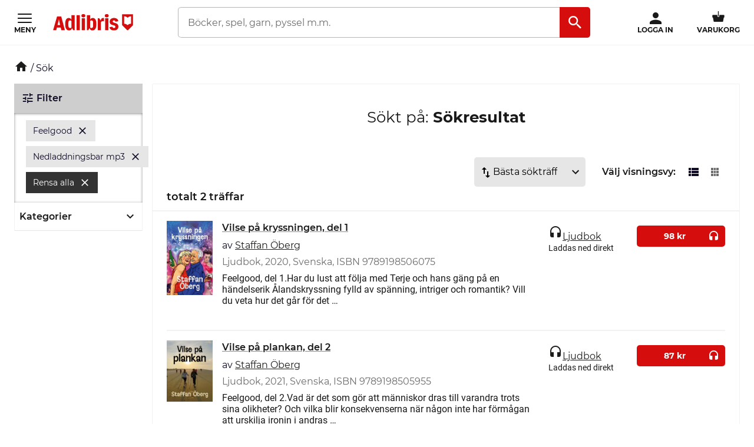

--- FILE ---
content_type: text/html; charset=utf-8
request_url: https://www.adlibris.com/se/categoryfacets?categoryFacetConfiguration=DefaultCategoryFacetConfiguration&targetAction=Show&targetController=Search&filter=series%3Afeelgood&filter=format_sv%3Anedladdningsbar+mp3
body_size: 609
content:
<div class="category-facets">
    <div class="column-box">
        <button class="column-box__header h4 btn btn--transparent" data-js-hook-category-category-facet-toggler data-toggler-active-class="column-box__header--expanded">
            <span class="column-box__header__text">Kategorier</span>
            <i class="material-icons__keyboard_arrow_down"></i>
        </button>
        <ul class="column-box__items" data-js-hook-column-box__items__categories data-collapsed="true" style="height: 0;">
            



<li class="column-box__item ">
        <span class="         category-facet--active-category
         category-facet--current
     category-facet
 column-box__item__text">Alla kategorier</span>            <ul>



<li class="column-box__item ">
        <span class="         category-facet--active-category
         category-facet--current
     category-facet
 column-box__item__text">B&#246;cker</span>            <ul>



<li class="column-box__item column-box__item--indent">
        <a class="         category-facet--no-sub-facets
     category-facet
 column-box__item__link" href="/se/sok?filter=series:feelgood&amp;filter=format_sv:nedladdningsbar+mp3&amp;filter=categoryfacet:b%C3%B6cker%2fsk%C3%B6nlitteratur">Sk&#246;nlitteratur</a> <span class="column-box__item__amount">(2)</span>    </li>
</ul>
</li>
</ul>
</li>

        </ul>
    </div>
</div>

--- FILE ---
content_type: text/css
request_url: https://s3.adlibris.com/dist/931bd81e793f84ff2ff5545740ee72750946f677/critical_styling.css
body_size: 19058
content:
.container,.section{zoom:1}.container::before,.section::before,.container::after,.section::after{content:"\0020";display:block;height:0;visibility:hidden}.container::after,.section::after{clear:both}.heading--footer{margin-bottom:8px}@-webkit-keyframes placeload{0%{background-position:-426.66667px 0}100%{background-position:426.66667px 0}}@keyframes placeload{0%{background-position:-426.66667px 0}100%{background-position:426.66667px 0}}@keyframes placeload{0%{background-position:-426.66667px 0}100%{background-position:426.66667px 0}}a:not(.btn),h4.heading--searchlist-more a:not(.btn){color:#1D1D1B;text-decoration:underline;-webkit-text-decoration-skip:edges;text-decoration-skip:edges;-webkit-transition:color 0.2s cubic-bezier(0.4, 0, 1, 1);transition:color 0.2s cubic-bezier(0.4, 0, 1, 1)}a:hover:not(.btn),h4.heading--searchlist-more a:hover:not(.btn){color:#816357}.page-header__dropdown-content__inner .account a,.header-menu a{color:#1D1D1B;text-decoration:none;-webkit-transition:color 0.2s cubic-bezier(0.4, 0, 1, 1);transition:color 0.2s cubic-bezier(0.4, 0, 1, 1)}.page-header__dropdown-content__inner .account a:hover,.header-menu a:hover{color:#816357}/*! normalize-scss | MIT/GPLv2 License | bit.ly/normalize-scss */html{line-height:1.15;-ms-text-size-adjust:100%;-webkit-text-size-adjust:100%}body{margin:0}article,aside,footer,header,nav,section{display:block}h1{font-size:2em;margin:0.67em 0}figcaption,figure{display:block}figure{margin:1em 40px}hr{-webkit-box-sizing:content-box;box-sizing:content-box;height:0;overflow:visible}main{display:block}pre{font-family:monospace, monospace;font-size:1em}a{background-color:transparent;-webkit-text-decoration-skip:objects}abbr[title]{border-bottom:none;text-decoration:underline;-webkit-text-decoration:underline dotted;text-decoration:underline dotted}b,strong{font-weight:inherit}b,strong{font-weight:bolder}code,kbd,samp{font-family:monospace, monospace;font-size:1em}dfn{font-style:italic}mark{background-color:#ff0;color:#000}small{font-size:80%}sub,sup{font-size:75%;line-height:0;position:relative;vertical-align:baseline}sub{bottom:-0.25em}sup{top:-0.5em}audio,video{display:inline-block}audio:not([controls]){display:none;height:0}img{border-style:none}svg:not(:root){overflow:hidden}button,input,optgroup,select,textarea{font-family:sans-serif;font-size:100%;line-height:1.15;margin:0}button{overflow:visible}button,select{text-transform:none}button,html [type="button"],[type="reset"],[type="submit"]{-webkit-appearance:button}button::-moz-focus-inner,[type="button"]::-moz-focus-inner,[type="reset"]::-moz-focus-inner,[type="submit"]::-moz-focus-inner{border-style:none;padding:0}button:-moz-focusring,[type="button"]:-moz-focusring,[type="reset"]:-moz-focusring,[type="submit"]:-moz-focusring{outline:1px dotted ButtonText}input{overflow:visible}[type="checkbox"],[type="radio"]{-webkit-box-sizing:border-box;box-sizing:border-box;padding:0}[type="number"]::-webkit-inner-spin-button,[type="number"]::-webkit-outer-spin-button{height:auto}[type="search"]{-webkit-appearance:textfield;outline-offset:-2px}[type="search"]::-webkit-search-cancel-button,[type="search"]::-webkit-search-decoration{-webkit-appearance:none}::-webkit-file-upload-button{-webkit-appearance:button;font:inherit}fieldset{padding:0.35em 0.75em 0.625em}legend{-webkit-box-sizing:border-box;box-sizing:border-box;display:table;max-width:100%;padding:0;color:inherit;white-space:normal}progress{display:inline-block;vertical-align:baseline}textarea{overflow:auto}details{display:block}summary{display:list-item}menu{display:block}canvas{display:inline-block}template{display:none}[hidden]{display:none}ul,menu,dir{padding:0;margin:0}select{line-height:normal}@font-face{font-family:'material-icons';font-display:block;src:url(/dist/931bd81e793f84ff2ff5545740ee72750946f677/../long_term_cache202409181015/material-icons.woff) format("woff"),url(/dist/931bd81e793f84ff2ff5545740ee72750946f677/../long_term_cache202409181015/material-icons.svg#material-icons) format("svg");font-weight:normal;font-style:normal}[class^="material-icons__"],[class*=" material-icons__"]{font-family:'material-icons' !important;speak:none;font-style:normal;font-weight:normal;-webkit-font-feature-settings:normal;font-feature-settings:normal;font-variant:normal;letter-spacing:normal;text-transform:none;display:inline-block;white-space:nowrap;word-wrap:normal;line-height:1;font-size:24px;-webkit-font-smoothing:antialiased;-moz-osx-font-smoothing:grayscale;-webkit-font-feature-settings:'liga'}.material-icons__devices::before{content:"\e902"}.material-icons__view_grid::before{content:"\e901"}.material-icons__sample-read::before{content:"\e905"}.material-icons__add::before{content:"\e145"}.material-icons__arrow_back::before{content:"\e5c4"}.material-icons__arrow_downward::before{content:"\e5db"}.material-icons__arrow_drop_down::before{content:"\e5c5"}.material-icons__arrow_drop_up::before{content:"\e5c7"}.material-icons__arrow_forward::before{content:"\e5c8"}.material-icons__arrow_upward::before{content:"\e5d8"}.material-icons__phone::before{content:"\e0cd"}.material-icons__cancel::before{content:"\e5c9"}.material-icons__check::before{content:"\e5ca"}.material-icons__check_box::before{content:"\e834"}.material-icons__check_box_outline_blank::before{content:"\e835"}.material-icons__chrome_reader_mode::before{content:"\e86d"}.material-icons__close::before{content:"\e5cd"}.material-icons__mode_edit::before{content:"\e254"}.material-icons__date_range::before{content:"\e916"}.material-icons__delete::before{content:"\e872"}.material-icons__mail::before{content:"\e159"}.material-icons__favorite::before{content:"\e87d"}.material-icons__favorite_border::before{content:"\e87e"}.material-icons__file_download::before{content:"\e884"}.material-icons__file_upload::before{content:"\e2c6"}.material-icons__star::before{content:"\e838"}.material-icons__star_border::before{content:"\e83a"}.material-icons__star_half::before{content:"\e839"}.material-icons__headset::before{content:"\e310"}.material-icons__help::before{content:"\e887"}.material-icons__help_outline::before{content:"\e8fd"}.material-icons__home::before{content:"\e88a"}.material-icons__info::before{content:"\e88e"}.material-icons__info_outline::before{content:"\e88f"}.material-icons__keyboard_arrow_down::before{content:"\e313"}.material-icons__keyboard_arrow_left::before{content:"\e314"}.material-icons__keyboard_arrow_right::before{content:"\e315"}.material-icons__keyboard_arrow_up::before{content:"\e316"}.material-icons__open_in_new::before{content:"\e89e"}.material-icons__local_shipping::before{content:"\e558"}.material-icons__shipping-fast::before{content:"\e904"}.material-icons__mail_outline::before{content:"\e0e1"}.material-icons__more_horiz::before{content:"\e5d3"}.material-icons__more_vert::before{content:"\e5d4"}.material-icons__pause::before{content:"\e034"}.material-icons__pause_circle_filled::before{content:"\e035"}.material-icons__pause_circle_outline::before{content:"\e036"}.material-icons__person::before{content:"\e7fd"}.material-icons__play_arrow::before{content:"\e037"}.material-icons__play_circle_filled::before{content:"\e038"}.material-icons__play_circle_outline::before{content:"\e039"}.material-icons__remove::before{content:"\e15b"}.material-icons__visibility::before{content:"\e8f4"}.material-icons__search::before{content:"\e8b6"}.material-icons__stay_primary_portrait::before{content:"\e0d6"}.material-icons__swap_vert::before{content:"\e8d5"}.material-icons__tune::before{content:"\e429"}.material-icons__view_list::before{content:"\e8ef"}.material-icons__zoom_in::before{content:"\e8ff"}.material-icons__zoom_out::before{content:"\e900"}.material-icons__bubble::before{content:"\e96b"}.link-icon{padding-left:40px;background-position:0 50%;background-repeat:no-repeat}.link-icon.icon-fb{background-size:32px;background-image:url(/dist/931bd81e793f84ff2ff5545740ee72750946f677/../long_term_cache202409181015/facebook.svg)}.link-icon.icon-fb-white{background-size:32px;background-image:url(/dist/931bd81e793f84ff2ff5545740ee72750946f677/../long_term_cache202409181015/facebook_white.svg)}.link-icon.icon-fb-red{background-size:32px;background-image:url(/dist/931bd81e793f84ff2ff5545740ee72750946f677/../long_term_cache202409181015/facebook_red.svg)}.link-icon.icon-tw{background-size:32px;background-image:url(/dist/931bd81e793f84ff2ff5545740ee72750946f677/../long_term_cache202409181015/twitter.svg)}.link-icon.icon-tw-white{background-size:32px;background-image:url(/dist/931bd81e793f84ff2ff5545740ee72750946f677/../long_term_cache202409181015/twitter_white.svg)}.link-icon.icon-tw-red{background-size:32px;background-image:url(/dist/931bd81e793f84ff2ff5545740ee72750946f677/../long_term_cache202409181015/twitter_red.svg)}.link-icon.icon-ig-white{background-size:30px 30px;background-image:url(/dist/931bd81e793f84ff2ff5545740ee72750946f677/../long_term_cache202409181015/instagram_white.svg)}.link-icon.icon-ig{background-size:30px 30px;background-image:url(/dist/931bd81e793f84ff2ff5545740ee72750946f677/../long_term_cache202409181015/instagram.svg)}.link-icon.icon-ig-red{background-size:30px 30px;background-image:url(/dist/931bd81e793f84ff2ff5545740ee72750946f677/../long_term_cache202409181015/instagram_red.svg)}.link-icon.icon-fb-fbblue{background-size:26px;background-image:url(/dist/931bd81e793f84ff2ff5545740ee72750946f677/../long_term_cache202409181015/facebook.svg)}.link-icon.icon-tw-twblue{background-size:26px;background-image:url(/dist/931bd81e793f84ff2ff5545740ee72750946f677/../long_term_cache202409181015/twitter.svg)}.link-icon.icon-pin-pinred{background-size:26px;background-image:url(/dist/931bd81e793f84ff2ff5545740ee72750946f677/../long_term_cache202409181015/pinterest.svg)}html{font-size:16px;background-color:white;-ms-overflow-style:scrollbar}body{min-width:320px;font-family:"Montserrat",sans-serif;font-weight:400;line-height:1.25;color:#100a24;background:white}html,button,input,select,textarea{font-family:"Montserrat",sans-serif}p{font-family:"Roboto",sans-serif;line-height:1.6;margin:0 0 1em}p a{font-family:"Roboto",sans-serif}table{background:white;width:100%}table th,table td{font-size:.875rem;text-align:left;padding:.35714em 10px}table th:first-child,table td:first-child{padding-left:14px}table th:last-child,table td:last-child{padding-right:14px}table th.right,table td.right{text-align:right}table tr:nth-child(even) th,table tr:nth-child(even) td{background-color:#f2f2f2}table th{color:#191919}table td{color:#191919}input[type=text],input[type=number],input[type=tel],input[type=search],input[type=email],input[type=url],input[type=password]{-webkit-appearance:none;border-radius:0;-webkit-box-sizing:border-box;box-sizing:border-box;width:100%;background-color:white;color:black;border:1px solid #6d6d6d;padding:0 10px;margin-bottom:1em;font-size:16px;height:48px}input[type=text]::-webkit-input-placeholder, input[type=number]::-webkit-input-placeholder, input[type=tel]::-webkit-input-placeholder, input[type=search]::-webkit-input-placeholder, input[type=email]::-webkit-input-placeholder, input[type=url]::-webkit-input-placeholder, input[type=password]::-webkit-input-placeholder{color:#6d6d6d}input[type=text]::-moz-placeholder, input[type=number]::-moz-placeholder, input[type=tel]::-moz-placeholder, input[type=search]::-moz-placeholder, input[type=email]::-moz-placeholder, input[type=url]::-moz-placeholder, input[type=password]::-moz-placeholder{color:#6d6d6d}input[type=text]:-ms-input-placeholder, input[type=number]:-ms-input-placeholder, input[type=tel]:-ms-input-placeholder, input[type=search]:-ms-input-placeholder, input[type=email]:-ms-input-placeholder, input[type=url]:-ms-input-placeholder, input[type=password]:-ms-input-placeholder{color:#6d6d6d}input[type=text]::-ms-input-placeholder, input[type=number]::-ms-input-placeholder, input[type=tel]::-ms-input-placeholder, input[type=search]::-ms-input-placeholder, input[type=email]::-ms-input-placeholder, input[type=url]::-ms-input-placeholder, input[type=password]::-ms-input-placeholder{color:#6d6d6d}input[type=text]::placeholder,input[type=number]::placeholder,input[type=tel]::placeholder,input[type=search]::placeholder,input[type=email]::placeholder,input[type=url]::placeholder,input[type=password]::placeholder{color:#6d6d6d}input[type=text],input[type=tel],input[type=email],input[type=url],input[type=password]{-webkit-box-shadow:inset 0 0 8px 0 #f2f2f2;box-shadow:inset 0 0 8px 0 #f2f2f2}input[type=tel],input[type=number]{text-align:right}textarea{border-radius:0;background-color:white;color:black;border:1px solid #b5b5b5}h1,.h1,h2,.h2,h3,.h3,h4,.h4{font-family:"Montserrat",sans-serif;margin:0;color:#191919}h1 a:not(.btn),.h1 a:not(.btn),h2 a:not(.btn),.h2 a:not(.btn),h3 a:not(.btn),.h3 a:not(.btn),h4 a:not(.btn),.h4 a:not(.btn){color:black;-webkit-text-decoration-color:rgba(0,0,0,0.5);text-decoration-color:rgba(0,0,0,0.5);font-family:inherit}h1,.h1{font-size:1.375rem;font-weight:700}@media (min-width: 1024px){h1,.h1{font-size:1.625rem;line-height:1.25}}h2,.h2{font-size:1.25rem;font-weight:600}h3,.h3{font-size:1.125rem;font-weight:600}h3 a:not(.btn),.h3 a:not(.btn){color:#191919;text-decoration:underline;-webkit-text-decoration-color:rgba(25,25,25,0.5);text-decoration-color:rgba(25,25,25,0.5);-webkit-text-decoration-skip:edges;text-decoration-skip:edges}h3 a:not(.btn):hover,.h3 a:not(.btn):hover{color:black;-webkit-text-decoration-color:black;text-decoration-color:black}h4,.h4{font-size:1rem;font-weight:600}h4 a:not(.btn),.h4 a:not(.btn){color:#191919;text-decoration:underline;-webkit-text-decoration-color:rgba(25,25,25,0.5);text-decoration-color:rgba(25,25,25,0.5);-webkit-text-decoration-skip:edges;text-decoration-skip:edges}h4 a:not(.btn):hover,.h4 a:not(.btn):hover{color:black;-webkit-text-decoration-color:black;text-decoration-color:black}a.h4{color:#191919;text-decoration:underline;-webkit-text-decoration-color:rgba(25,25,25,0.5);text-decoration-color:rgba(25,25,25,0.5);-webkit-text-decoration-skip:edges;text-decoration-skip:edges}a.h4:hover{color:black;-webkit-text-decoration-color:black;text-decoration-color:black}input[type="number"]{min-width:48px;width:auto;height:48px;padding:0;border-color:#f2f2f2;border-radius:2px;text-align:center}img{max-width:100%}.section{max-width:1280px;margin:0 auto;position:relative}.section.wide{max-width:1620px}.section.full{max-width:none}.section.bridge-section{display:none}@media (min-width: 1024px){.section.bridge-section{display:block}}.logo{display:block;border-bottom:none;text-align:left}.logo .bd{position:relative;display:inline-block;margin-top:1px;padding:0;height:43px;width:103px}.logo .logo-img{display:block;position:absolute;top:0;left:0;font-size:10px;color:white;height:0;width:105px;padding-top:38px;overflow:hidden;background-image:url(/dist/931bd81e793f84ff2ff5545740ee72750946f677/../long_term_cache202409181015/logo.svg);background-repeat:no-repeat;background-position:0 0;background-size:105px 38px}.logo.large .bd{padding:0;height:39px}.logo.large .greeting{top:8px}.logo.large .logo-img{background-size:102px 39px;width:102px}.logo.full .greeting{display:none}.logo.full .logo-img{display:block;padding-top:39px}.logo-section{display:block;position:absolute;left:0}.section.full.mobile-section.logo-section{padding:10px 10px 2px;float:left}.logo-wrapper{width:199px;height:80px;float:left;margin-top:10px}@media (min-width: 768px){.logo-wrapper{background:#D60D0D}}.logo-after{width:0;height:0;border-top:40px solid transparent;border-bottom:40px solid transparent;border-right:16px solid white;float:right}div[role=contentinfo]{-webkit-backface-visibility:hidden}div[role=contentinfo] ul{list-style-type:none;margin:0;padding:0}div[role=contentinfo] ul li{margin:0;padding:0}ul.links{list-style-type:none;margin:0;padding:0;border-top:1px solid #b5b5b5}ul.links li{margin:0;padding:0}ul.links li{border-bottom:1px solid #b5b5b5}ul.links a{display:block;line-height:2.625em;padding:0 14px;white-space:nowrap;overflow:hidden}.main-container{-webkit-backface-visibility:hidden}.page-wrapper,.section.account{max-width:1280px;margin:0 auto;background:#fff;overflow:hidden}.not-found .section.text .bd{padding:24px 16px}.section.customer-service{padding-top:10px}@media (min-width: 64em){.section.customer-service{padding-top:40px}}.section.register-student .column .bd{padding:2em 16px}.campaign .section.landing-page-info .bd{padding:2em 16px}.account .section.text{-webkit-box-sizing:border-box;box-sizing:border-box;padding:0 16px 1px}.account .section.account.single{padding:2em 16px}@media (min-width: 768px){div[role=main]{min-height:400px}}div[role=contentinfo]{background:#D60D0D;color:white;line-height:2;padding-bottom:4em}div[role=contentinfo] .multiline{line-height:1.5;margin-top:3px}div[role=contentinfo] .bd{padding:2em 14px 0;font-size:.8125rem}div[role=contentinfo] a{color:white;-webkit-tap-highlight-color:rgba(255,255,255,0.2)}div[role=contentinfo] .list-group li a{padding-right:.8em}@media (max-width: 479px){div[role=contentinfo] .list-group li a{font-size:.875rem;font-weight:300}}@media (max-width: 479px){div[role=contentinfo] ul{margin-bottom:14px}}div[role=contentinfo] input[type=email]{border:none;border-left:1px solid #f38189;border-right:1px solid #d9636c;width:158px}div[role=contentinfo] .logo{text-align:left;margin:0 0 24px -2px;height:29px}div[role=contentinfo] .list-group{width:50%;float:left}@media (min-width: 640px){div[role=contentinfo] .list{width:50%;float:left}}@media (min-width: 768px){div[role=contentinfo] .follow{width:36%;margin-left:4%;float:left}}div[role=contentinfo] .about{font-size:.75rem;line-height:1.25}div[role=contentinfo] .social{margin-top:1em}div[role=contentinfo] .social li{margin-bottom:7px;padding:3px 0 3px 36px}.input-combo input,.input-combo button{float:left}.logout-section .dcom-logo-white{display:none}.logout-section ul.menu{border:none;padding-left:0;margin:0 -12px}.logout-section ul.menu li{list-style:none;padding:0 16px;border-bottom:1px solid #f2f2f2;line-height:3}.logout-section ul.menu a{-webkit-text-decoration-skip:edges;text-decoration-skip:edges;color:#191919}.logout-section .logout-bottom{padding-top:19px;margin:0;text-align:center}.logout-section .logout-bottom b{font-size:.8em;display:block;text-transform:uppercase}div[role=main] .logout-section{margin:25px 15px}@media (min-width: 768px){div[role=main] .logout-section{margin:25px 40px}}div[role=main] .logout-section #logout-button{float:left;max-width:10em}.links-with-description-info,.links-with-description-separator{display:none}.column-section{background:#fff}.column-section .offer-validity{padding:0 1.66667%}@media (min-width: 1024px){.column-section{width:100%}.column-section .dynamic-column{overflow:hidden}.column-section .dynamic-column .facets,.column-section .dynamic-column .filter{display:none}.column-section .dynamic-column .carousel-section-wrapper-one-to-six,.column-section .dynamic-column .product-list-heading{margin-right:14px}}@media (min-width: 1024px) and (min-width: 1280px){.column-section .dynamic-column .carousel-section-wrapper-one-to-six{padding-top:1em}}@media (min-width: 1024px){.column-section .fixed-column{width:262px;float:left;display:block;height:100%}.column-section.hide-left-column .dynamic-column{margin-left:14px}.column-section.hide-left-column .fixed-column{display:none}}.column-section .sidebar-left.fixed-column>div{margin-top:7px}@media (min-width: 640px){.column-section .sidebar-left.fixed-column>div{margin-top:15px;padding-right:0}}.campaign .column-section .fixed-column{width:100%;display:block}@media (min-width: 1024px){.campaign .column-section .fixed-column{width:262px}}@media (min-width: 1024px){.campaign .column-section .dynamic-column .landing-page-info .bd{padding-left:16px}}@media (max-width: 767px){.show-for-tablet-and-up{display:none}}.main-wrapper{max-width:1280px;margin-left:auto;margin-right:auto}@media (min-width: 1024px){.main-wrapper{margin:0 8px}}@media (min-width: 1280px){.main-wrapper{margin:0 auto}}.main-column{width:100%;float:left;margin-left:0;margin-right:0}@media (min-width: 64em){.main-column{width:74.68354%;float:left;margin-right:1.26582%}}@media (min-width: 64em){.main-column.main-column--startpages{width:62.02532%;float:left;margin-right:1.26582%}}.customer-service .sidebar-column li>a,.customer-service .sidebar-column a.nav{display:block;position:relative;background:white;color:#191919;border-bottom:1px solid #f2f2f2;padding:8px 14px;font-size:1rem}.customer-service .sidebar-column li>a::after,.customer-service .sidebar-column a.nav::after{line-height:16px;content:'»';position:absolute;right:8px;top:50%;margin-top:-8px}.customer-service .main-column{float:none}#main>.section.customer-service{margin:0 auto;background:white}#main>.section.customer-service .main-column{width:auto}#main>.section.customer-service ul.sidebar-column>li{width:100%}.sidebar-column{width:100%;float:left;margin-left:0;margin-right:0}@media (min-width: 64em){.sidebar-column{width:24.05063%;float:right;margin-right:0}}@media (min-width: 64em){.sidebar-column.sidebar-column--left{width:17.72152%;float:left;margin-right:1.26582%}}@media (min-width: 64em){.customer-service .sidebar-column.sidebar-column--left{width:24.05063%;float:left;margin-right:1.26582%}}@media (min-width: 64em){.sidebar-column.sidebar-column--right{width:17.72152%;float:right;margin-right:0}}@media (min-width: 1280px){.merchandise .aside-column .toplists .toplist li .product-item .item-info,.merchandise .aside-column .toplists .toplist li:first-child .product-item .item-info{width:70%}.merchandise .aside-column .toplists .toplist li .product-item .img,.merchandise .aside-column .toplists .toplist li:first-child .product-item .img{width:26%}.merchandise .aside-column .toplists .toplist li .product-item .img img,.merchandise .aside-column .toplists .toplist li:first-child .product-item .img img{width:100%}.merchandise .toplists .toplist.indexed h4{margin-bottom:5px}}.block-link{display:block}.block-link:hover,.block-link:active,.block-link:focus,.block-link:visited{text-decoration:none}.block-link__link-text:hover,.block-link__link-text:active{text-decoration:underline}.block-link__regular-text{color:#191919}.device-icon--tablet,.device-icon--letto,.device-icon--phone{float:left;height:0;width:58px;background-size:323px auto;padding-top:75px;background-image:url(/dist/931bd81e793f84ff2ff5545740ee72750946f677/../long_term_cache202409181015/devices.svg);background-repeat:no-repeat}.device-icon--small-tablet,.device-icon--small-phone{display:inline-block;background-image:url(/dist/931bd81e793f84ff2ff5545740ee72750946f677/../long_term_cache202409181015/devices.svg);background-repeat:no-repeat}.device-icon--tablet{background-position:0 0;margin-right:15px}.device-icon--letto{background-position:-149px 0;margin-right:5px}.device-icon--phone{background-position:-282px 0}.device-icon--small-tablet{width:29px;background-position:0 0;background-size:143px;padding-top:33px}.device-icon--small-phone{width:26px;background-position:-124.08px 0;background-size:142px;padding-top:33px}.device.player,.device.ipad{border-radius:6px;padding:7px 6px;background:black;position:relative;display:block}.device.player::before,.device.ipad::before{content:" ";position:absolute;height:23px;width:2px;top:12px;left:-2px;background:black;z-index:1;border-radius:3px 0 0 3px}@media (min-width: 768px){.device.player,.device.ipad{border-radius:10px;padding:30px 17px}.device.player::before,.device.ipad::before{height:35px;width:3px;top:20px;left:-3px}}.device.player .player-buttons,.device.ipad .player-buttons{display:none}.device.ipad{padding:10px}@media (min-width: 768px){.device.ipad{padding:22px}}.device.player{padding:30px 6px}@media (min-width: 768px){.device.player{padding:50px 17px}}.device.player .player-top,.device.player .player-buttons{display:block;width:100%;background-image:url(/dist/931bd81e793f84ff2ff5545740ee72750946f677/../long_term_cache202409181015/player.png);background-repeat:no-repeat;background-size:100% auto}.device.player .player-top{height:12px;background-position:50% bottom}@media (min-width: 768px){.device.player .player-top{height:28px}}.device.player .player-buttons{height:25px;background-position:50% top}@media (min-width: 768px){.device.player .player-buttons{height:50px}}.letto-app-badge-container{margin:16px 0;display:-webkit-box;display:-ms-flexbox;display:flex;grid-gap:24px;gap:24px;-webkit-box-align:center;-ms-flex-align:center;align-items:center}.letto-app-badge{display:block}.letto-app-badge--android img{height:52px}.letto-app-badge--small img{height:30px}.letto-app-badge--compact{margin-top:-5px;margin-bottom:0}.ecom-logo--mobile--white,.dcom-logo--mobile--white,.dcom-logo--mobile--black,.ecom-logo--mobile--grey,.dcom-logo--mobile--grey{font-size:16px;height:16px;color:#adadad;letter-spacing:-1px}.home.ecom-logo--mobile--white,.home.dcom-logo--mobile--white,.home.dcom-logo--mobile--black,.home.ecom-logo--mobile--grey,.home.dcom-logo--mobile--grey{position:relative;padding-left:20px}.home.ecom-logo--mobile--white i,.home.dcom-logo--mobile--white i,.home.dcom-logo--mobile--black i,.home.ecom-logo--mobile--grey i,.home.dcom-logo--mobile--grey i{display:block;position:absolute;top:11px;left:0;width:15px;height:0;padding-top:15px;overflow:hidden;background-image:url(/dist/931bd81e793f84ff2ff5545740ee72750946f677/../long_term_cache202409181015/home-white.svg);background-size:100%;background-repeat:no-repeat}.ecom-logo--mobile--white,.dcom-logo--mobile--white{color:white}.ecom-logo--mobile--grey,.dcom-logo--mobile--grey{color:#adadad}.svg .dcom-logo--mobile--grey,.svg .dcom-logo--mobile--white,.svg .dcom-logo--mobile--black,.svg .ecom-logo--mobile--grey,.svg .ecom-logo--mobile--white{height:0;padding-top:37px;overflow:hidden;background-repeat:no-repeat;background-position:right 50%}.svg .dcom-logo--mobile--grey,.svg .dcom-logo--mobile--white,.svg .dcom-logo--mobile--black{width:99px;background-size:100%}.svg .ecom-logo--mobile--grey,.svg .ecom-logo--mobile--white{width:54px;background-size:54px 14px}.svg .dcom-logo--mobile--white{background-image:url(/dist/931bd81e793f84ff2ff5545740ee72750946f677/../long_term_cache202409181015/dcom-logo-white.svg)}.svg .ecom-logo--mobile--grey{background-image:url(/dist/931bd81e793f84ff2ff5545740ee72750946f677/../long_term_cache202409181015/ecom-logo-grey.svg)}.btn,button{-webkit-user-select:none;-moz-user-select:none;-ms-user-select:none;user-select:none;-webkit-box-sizing:border-box;box-sizing:border-box;display:inline-block;margin:0;border:none;cursor:pointer;vertical-align:middle;text-align:center;line-height:normal;text-transform:none;text-decoration:none;white-space:nowrap;-webkit-transition:background-color 0.2s cubic-bezier(0.4, 0, 1, 1),color 0.2s cubic-bezier(0.4, 0, 1, 1);transition:background-color 0.2s cubic-bezier(0.4, 0, 1, 1),color 0.2s cubic-bezier(0.4, 0, 1, 1)}.btn:focus,.btn:hover,button:focus,button:hover{text-decoration:none}.btn:disabled,button:disabled{opacity:0.4}.btn.hidden,button.hidden{display:none}.btn{border-radius:0;min-height:48px}.btn--campaign-group-list-old-design{border:1px solid #100a24;display:-webkit-inline-box;display:-ms-inline-flexbox;display:inline-flex;-webkit-box-align:center;-ms-flex-align:center;align-items:center;-webkit-box-pack:center;-ms-flex-pack:center;justify-content:center;padding:12px;color:#100a24}a.btn--campaign-group-list-old-design{text-decoration:underline}a.btn--campaign-group-list-old-design:focus,a.btn--campaign-group-list-old-design:hover{text-decoration:underline}.btn--padding{padding-left:12px;padding-right:12px}.btn--align-center{display:-webkit-box;display:-ms-flexbox;display:flex;-webkit-box-pack:center;-ms-flex-pack:center;justify-content:center;-webkit-box-align:center;-ms-flex-align:center;align-items:center}.btn--std{background-color:#e6e6e6;color:#100a24}.btn--std:focus,.btn--std:hover{background:#cecece}.btn--std.wishlist-add:hover i{color:#D60D0D}.btn--blue,.btn--link{background-color:#0277CC;color:white}.btn--blue:focus,.btn--blue:hover,.btn--link:focus,.btn--link:hover{background:#035C89}.btn--black{background-color:#333;color:white}.btn--black:focus,.btn--black:hover{background:black}.btn--green{background-color:#00802C;color:white}.btn--green:focus,.btn--green:hover{background:#02591B}.btn--red{color:white;background-color:#D60D0D}.btn--red:active,.btn--red:focus,.btn--red:hover{color:white;background:#c50000}.btn--transparent{background-color:transparent}.btn--transparent:active,.btn--transparent:focus,.btn--transparent:hover{background-color:transparent}.btn--divided{display:-webkit-box;display:-ms-flexbox;display:flex;-webkit-box-pack:justify;-ms-flex-pack:justify;justify-content:space-between;width:100%;max-width:150px;min-height:36px;line-height:10px;-webkit-box-align:center;-ms-flex-align:center;align-items:center;margin:0;padding:0;background-color:#D60D0D;color:white;border-radius:5px;-webkit-transition:background-color 0.2s cubic-bezier(0.4, 0, 1, 1),color 0.2s cubic-bezier(0.4, 0, 1, 1);transition:background-color 0.2s cubic-bezier(0.4, 0, 1, 1),color 0.2s cubic-bezier(0.4, 0, 1, 1)}.ie-10 .btn--divided{height:auto}.btn--divided .text,.btn--divided .price{font-family:"Montserrat",sans-serif;font-weight:600;text-align:center;line-height:1}.btn--divided:active,.btn--divided:focus,.btn--divided:hover{color:white;background:#c50000}.btn--divided .btn--first-divider{display:-webkit-box;display:-ms-flexbox;display:flex;-webkit-box-pack:center;-ms-flex-pack:center;justify-content:center;width:100%;vertical-align:middle;padding-left:8px}.ie-10 .btn--divided .btn--first-divider{display:table-cell}.btn--divided .btn--second-divider{display:-webkit-box;display:-ms-flexbox;display:flex;-webkit-box-pack:center;-ms-flex-pack:center;justify-content:center;-webkit-box-align:center;-ms-flex-align:center;align-items:center;height:30px;vertical-align:middle;padding-right:5px}.btn--divided .btn--second-divider i{font-size:20px;-webkit-transition:color 0.2s cubic-bezier(0.4, 0, 1, 1);transition:color 0.2s cubic-bezier(0.4, 0, 1, 1)}.touch .btn--divided .btn--second-divider{height:39px}.ie-10 .btn--divided .btn--second-divider{display:table-cell;height:16px !important;padding-top:6px}.ie .btn--divided .btn--second-divider,.edge .btn--divided .btn--second-divider{height:28px}.ie .btn--divided .btn--second-divider{padding-right:10px}.ie .btn--divided,.edge .btn--divided{border-bottom:1px solid #c50000}@-webkit-keyframes spinnerBuyButton{to{-webkit-transform:rotate(360deg);transform:rotate(360deg)}}@keyframes spinnerBuyButton{to{-webkit-transform:rotate(360deg);transform:rotate(360deg)}}.btn--divided.add-to-cart.add-to-cart--loading .btn--second-divider.add i{display:none}.btn--divided.add-to-cart.add-to-cart--loading .btn--second-divider.add .add-to-cart__spinner{display:block;position:relative;min-width:24px;width:24px;height:24px;margin-top:2px}.btn--divided.add-to-cart.add-to-cart--loading .btn--second-divider.add .add-to-cart__spinner::before{content:'';-webkit-box-sizing:border-box;box-sizing:border-box;position:absolute;top:calc(50% + 2px);right:0;width:100%;height:100%;margin-top:-15px;margin-left:-15px;border-radius:50%;border:2px solid rgba(255,255,255,0.2);border-top-color:white;-webkit-animation:spinnerBuyButton .6s linear infinite;animation:spinnerBuyButton .6s linear infinite}.btn--expand{padding:0;display:block;overflow:hidden;background-color:white;color:#191919;margin:0 auto;letter-spacing:0.07143rem;text-transform:uppercase;font-size:0.92857rem}.btn--expand.next::after{background-image:url(/dist/931bd81e793f84ff2ff5545740ee72750946f677/../long_term_cache202409181015/next-2x.png)}.btn--expand.prev::after{background-image:url(/dist/931bd81e793f84ff2ff5545740ee72750946f677/../long_term_cache202409181015/prev-2x.png)}.btn--expand.prev::after,.btn--expand.next::after{background-repeat:no-repeat;background-position:50% 90%;background-size:12px 8px;width:20px;height:20px;display:inline-block;content:" "}.btn--letter-spacing{letter-spacing:0.5px}.btn--icon{display:-webkit-inline-box;display:-ms-inline-flexbox;display:inline-flex;vertical-align:middle;-webkit-box-align:center;-ms-flex-align:center;align-items:center;text-align:center;-webkit-box-pack:center;-ms-flex-pack:center;justify-content:center}.btn--icon>i{-webkit-transition:color 0.2s cubic-bezier(0.4, 0, 1, 1);transition:color 0.2s cubic-bezier(0.4, 0, 1, 1);margin-right:7px;font-size:16px;margin-bottom:1px}.btn--icon i.icon{width:18px;height:14px;padding-top:0;margin-right:7px;display:inline-block}.btn--icon i.icon.icon--right{margin-left:7px;margin-right:0}.btn--icon.btn--icon-only i.icon{margin:0}.btn--small{min-height:0;padding:8px 12px}.btn--medium{padding:8px 16px}.btn--flex{width:100%;float:left}@media (min-width: 64em){.btn--flex{width:49%}}@media (min-width: 33.75em){.btn--flex{width:100%;margin-right:0;margin-bottom:0}}.btn--show-more{font-size:.75rem;background-color:transparent;text-transform:uppercase;-webkit-box-shadow:none;box-shadow:none;padding:7px 14px;color:#191919}.btn--show-more::before{width:20px;height:20px;display:inline-block;content:"+"}.btn--show-more:active,.btn--show-more:hover,.btn--show-more:focus{-webkit-box-shadow:none;box-shadow:none;background:transparent;text-decoration:underline;color:#191919}.btn--show-more-large{background-color:transparent;text-transform:uppercase;-webkit-box-shadow:none;box-shadow:none;color:#191919}.btn--show-more-large::after{font-family:'material-icons';content:"\e313";width:24px;height:24px;font-size:24px;line-height:24px;vertical-align:middle;display:inline-block;color:#191919}.btn--show-more-large:active,.btn--show-more-large:hover,.btn--show-more-large:focus{-webkit-box-shadow:none;box-shadow:none;background:transparent;text-decoration:underline;color:#191919}#scroll-top{border-radius:50%;background:white;width:40px;position:fixed;bottom:20px;right:20px;z-index:3;padding-right:0.1em;visibility:hidden;-webkit-transition:opacity 0.3s cubic-bezier(0.55, 0.09, 0.68, 0.53),visibility 0.3s cubic-bezier(0.55, 0.09, 0.68, 0.53),bottom 0.2s ease-in-out,position 0.2s ease-in-out;transition:opacity 0.3s cubic-bezier(0.55, 0.09, 0.68, 0.53),visibility 0.3s cubic-bezier(0.55, 0.09, 0.68, 0.53),bottom 0.2s ease-in-out,position 0.2s ease-in-out;opacity:0}#scroll-top.active{opacity:1;visibility:visible}@media (max-width: 767px){#scroll-top{bottom:55px;right:10px}}#scroll-top .scroll-top__circle{height:42px;width:42px;border-radius:50%;overflow:hidden;-webkit-box-shadow:0 2px 3px rgba(0,0,0,0.4);box-shadow:0 2px 3px rgba(0,0,0,0.4)}#scroll-top .scroll-top__circle i{line-height:42px;text-align:center;width:42px;font-size:34px;color:#D60D0D}#scroll-top .btn--scroll-top{display:block;float:left;text-decoration:none;width:42px;height:42px}body.customer-service #scroll-top{display:none}select.select-custom{font-family:"Roboto",sans-serif;font-weight:400;line-height:normal;text-align:center;-moz-text-align-last:center;text-align-last:center;vertical-align:middle;overflow:hidden;text-overflow:ellipsis;white-space:nowrap;-webkit-user-select:none;-moz-user-select:none;-ms-user-select:none;user-select:none;-webkit-appearance:none;-moz-appearance:none;appearance:none;background:url(/dist/931bd81e793f84ff2ff5545740ee72750946f677/../long_term_cache202409181015/ic_expand_more_black_24px.svg) center no-repeat;background-color:#e6e6e6;background-position:97% center;border-radius:5px;border:none;cursor:pointer;padding:16px 19px;-webkit-transition:background-color 0.2s cubic-bezier(0.4, 0, 1, 1);transition:background-color 0.2s cubic-bezier(0.4, 0, 1, 1)}select.select-custom:hover,select.select-custom:active,select.select-custom:focus{background-color:#cecece}select.select-custom:focus{-webkit-box-shadow:rgba(0,0,0,0.1) 0 2px 3px inset;box-shadow:rgba(0,0,0,0.1) 0 2px 3px inset}select.select-custom option{text-transform:none}body.ie select.select-custom{background:none;background-color:#e6e6e6}.newsletter-opt-in{overflow:hidden;position:relative}.newsletter-opt-in--submitted .newsletter-opt-in__form{display:none}.newsletter-opt-in--submitted .newsletter-opt-in__sent-message{display:block}.newsletter-opt-in__sent-message{margin:24px 12px !important;height:auto !important;display:block;background-color:#e6e6e6;padding:10px 15px 10px 10px !important;border-radius:5px;line-height:24px !important;white-space:normal !important}.newsletter-opt-in__sent-message__check-icon{font-size:24px;vertical-align:middle;padding-bottom:5px}.newsletter-opt-in li{border:none}.newsletter-opt-in li:last-child{border:0}.newsletter-opt-in li:hover{background-color:inherit}.newsletter-opt-in__form{padding:0 12px;display:-webkit-box;display:-ms-flexbox;display:flex;-ms-flex-wrap:wrap;flex-wrap:wrap}@media (min-width: 768px){.newsletter-opt-in__form{padding:24px 0}}.newsletter-opt-in__label{display:inline-block;margin-bottom:15px;-webkit-box-flex:1;-ms-flex-positive:1;flex-grow:1;font-weight:600}.newsletter-opt-in input[type=email]{width:calc(100% - 120px);height:50px;line-height:50px;margin:0}.newsletter-opt-in__button{min-width:120px;height:50px;padding-bottom:0;padding-top:0;border-top-left-radius:0;border-bottom-left-radius:0;-webkit-box-shadow:none;box-shadow:none}.newsletter-opt-in .error-message{position:absolute;bottom:0;left:24px;margin-bottom:0;color:white}.product-page__product{padding:0 12px;margin-bottom:24px}@media (min-width: 1024px){.product-page__product{padding:0}.product-page__product.product--book{margin-top:24px}}.product-page__product__grid{padding-top:12px}@media (min-width: 1024px){.product-page__product__grid{display:-webkit-box;display:-ms-flexbox;display:flex;-ms-flex-wrap:wrap;flex-wrap:wrap;margin:0;padding:0;margin-left:-8px;margin-right:-8px;padding-top:24px}}@media (min-width: 1024px){.product-page__product__left-content{-ms-flex-preferred-size:calc(37.5% - 16px);flex-basis:calc(37.5% - 16px);max-width:calc(37.5% - 16px);-webkit-box-sizing:border-box;box-sizing:border-box;margin-left:8px;margin-right:8px;padding-left:0}}@media (min-width: 1024px){.product-page__product__main-content{-ms-flex-preferred-size:calc(62.5% - 16px);flex-basis:calc(62.5% - 16px);max-width:calc(62.5% - 16px);-webkit-box-sizing:border-box;box-sizing:border-box;margin-left:8px;margin-right:8px;padding-right:0}}@media (min-width: 1024px){.product-page__product__main-content__grid{display:-webkit-box;display:-ms-flexbox;display:flex;-webkit-box-orient:horizontal;-webkit-box-direction:normal;-ms-flex-direction:row;flex-direction:row;-ms-flex-wrap:wrap;flex-wrap:wrap}}.product-page__product__bottom-content{width:100%}.product-page__product.product--has-breadcrumbs .product-page__product__grid{padding-top:0}@media (min-width: 1024px){.product-page__product.product--has-breadcrumbs .product-page__product__grid{padding-top:24px}}.loading-main-content{min-height:800px}.loading-main-content__header{text-align:center;margin-top:24px;-webkit-animation:2s fadeInHeader;animation:2s fadeInHeader;-webkit-animation-fill-mode:forwards;animation-fill-mode:forwards;opacity:0}@-webkit-keyframes fadeInHeader{50%{opacity:0}100%{opacity:1}}@keyframes fadeInHeader{50%{opacity:0}100%{opacity:1}}[data-js-hook-page-layout][data-initialized="false"][data-controller-name="account"]{min-height:800px}.scroll-to-top{opacity:0;pointer-events:none;-webkit-transition:opacity 0.2s cubic-bezier(0.4, 0, 1, 1);transition:opacity 0.2s cubic-bezier(0.4, 0, 1, 1);height:48px;width:48px;position:fixed;right:0;bottom:10%;z-index:3;display:-webkit-box;display:-ms-flexbox;display:flex;-webkit-box-pack:center;-ms-flex-pack:center;justify-content:center;-webkit-box-align:center;-ms-flex-align:center;align-items:center;-webkit-box-shadow:0 4px 4px 0 rgba(25,25,25,0.2);box-shadow:0 4px 4px 0 rgba(25,25,25,0.2)}.scroll-to-top__visible{opacity:1;pointer-events:auto}[data-js-hook-nav-viewport][data-initialized="false"]{opacity:0.015;pointer-events:none}.heading--as-page-title{font-size:1.25rem;padding-top:.3125em;padding-bottom:0}@media (max-width: 639px){.heading--as-page-title{padding-left:2px}}@media (max-width: 1023px){.heading--as-page-title{padding-top:.9375em;padding-bottom:.3125em}}@media (max-width: 1023px){.heading--as-page-title{margin-bottom:0}}.heading--menu-title{font-size:14px;letter-spacing:1.1px;padding:0;margin:-1px 0 0 -2px;color:#0277CC}.heading--menu-title:hover{text-decoration:none}.heading--list-title{font-size:12px;text-transform:uppercase;margin:0 0 4px;padding:0;letter-spacing:1.18px}.heading--landing-page-title{margin:0;font-size:1.375rem}@media (min-width: 768px){.heading--landing-page-title{padding-right:200px;font-size:2.3rem}}@media (min-width: 768px){.heading--landing-page-sub-title{padding-right:200px}}.product-panel--campaign-no-sidebar .heading--as-page-title{padding:0 16px}.heading--landing-page-product-sub-title{color:#191919}.heading--product-title{font-weight:600;margin:0 0 5px;word-break:break-word}@media (min-width: 768px){.heading--product-title{font-size:1.375rem}}.heading--product-title-compact{padding-right:90px}.heading--product-title-more{font-size:1rem;font-weight:400;padding:0;margin:0 0 6px}.heading--product-title-more-small{margin-bottom:.625em;color:#191919;font-size:.75rem;font-weight:400}.heading--product-title-more-compact{padding-right:50px}@media (min-width: 768px){.heading--product-title-more-compact{padding-right:200px}}.heading--block-title{font-size:.875rem;letter-spacing:1.18px;text-transform:uppercase;font-weight:600;margin-bottom:0;padding:0 7px}@media (min-width: 640px){.heading--block-title{padding:0 13px}}.heading--block-title-sidebar{font-size:.875rem;margin-left:0;margin-right:0;margin-bottom:0;letter-spacing:1.18px;text-transform:uppercase;font-weight:600;padding:0 7px}@media (min-width: 640px){.heading--block-title-sidebar{padding:0 13px}}.heading--sidebar{padding-bottom:.3125em}@media (max-width: 1023px){.heading--sidebar{padding-left:14px;margin-bottom:0}}@media (max-width: 767px){.heading--sidebar{padding-left:0}}@media (max-width: 479px){.heading--sidebar{padding-left:0}}.heading--toplist-name{font-size:15px;white-space:normal;max-height:2.4em;overflow:hidden;text-decoration:underline;word-break:break-word;color:#100a24;padding-bottom:1px}@media (max-width: 1023px){.heading--toplist-name{white-space:nowrap;overflow:hidden;text-overflow:ellipsis}}.heading--toplist-more{font-weight:normal;font-size:.75rem}@media (max-width: 1023px){.heading--toplist-more{white-space:nowrap;overflow:hidden;text-overflow:ellipsis}}@media (max-width: 1023px){.heading--carousel{padding-bottom:.3125em}}@media (max-width: 479px){.heading--carousel{padding-left:0}}.heading--product-panel-title{overflow:hidden;font-size:1rem;text-overflow:ellipsis;margin-bottom:3px;color:inherit}.heading--product-panel-author-brand{font-size:.75rem;font-weight:normal;color:#191919;line-height:1.2}.heading--student{font-size:32px;color:#191919;display:inline-block;text-align:center;margin:16px 0 5px;padding:0}@media (min-width: 640px){.heading--student{margin:36px 0 10px}}@media (min-width: 768px){.heading--student{font-size:52px;margin:20px 0 4px}}a>h3.heading--cart-no-item{margin:2em 15px 0.5em}.heading--account-toggle{margin-bottom:3px;font-size:1.125rem}.heading--cart-more{font-size:.875rem;font-weight:400}.heading--delivery-location{text-align:center}.heading--centered{text-align:center}.heading--checkout{text-align:center;padding:16px 0}.heading--checkout strong{font-weight:600}@media (max-width: 767px){.heading--checkout{font-size:textLarge}}.heading--search-page{margin:.25em 0 0}.heading--search-page-more{font-size:1.375rem;padding-bottom:.3125em}.heading--searchlist-more{display:block;font-weight:normal}.heading--customer-service{margin-bottom:0;padding-top:0;max-width:60em}.heading--shipping-info{font-size:1.125rem;font-weight:600;margin-bottom:3px}.heading--shipping-cost{font-size:1.125rem}.heading--library-cost{font-size:1.125rem}.heading--total-cost{font-size:1.125rem;font-weight:600}.text-xs{font-size:.75rem}.text-small{font-size:.875rem}.text-medium{font-size:1.125rem}.text-large{font-size:1.375rem}.text-xl{font-size:36.8px}.extra-letter-space{letter-spacing:1.18px}@font-face{font-family:'Montserrat';font-style:normal;font-weight:700;font-display:optional;src:local("Montserrat Bold"),local("Montserrat-Bold"),url(/dist/931bd81e793f84ff2ff5545740ee72750946f677/../long_term_cache202409181015/Montserrat-Bold.woff2) format("woff2"),url(/dist/931bd81e793f84ff2ff5545740ee72750946f677/../long_term_cache202409181015/Montserrat-Bold.woff) format("woff");unicode-range:U+0000-00FF, U+0131, U+0152-0153, U+02BB-02BC, U+02C6, U+02DA, U+02DC, U+2000-206F, U+2074, U+20AC, U+2122, U+2191, U+2193, U+2212, U+2215, U+FEFF, U+FFFD}@font-face{font-family:'Montserrat';font-style:normal;font-weight:400;font-display:optional;src:local("Montserrat Regular"),local("Montserrat-Regular"),url(/dist/931bd81e793f84ff2ff5545740ee72750946f677/../long_term_cache202409181015/Montserrat-Regular.woff2) format("woff2"),url(/dist/931bd81e793f84ff2ff5545740ee72750946f677/../long_term_cache202409181015/Montserrat-Regular.woff) format("woff");unicode-range:U+0000-00FF, U+0131, U+0152-0153, U+02BB-02BC, U+02C6, U+02DA, U+02DC, U+2000-206F, U+2074, U+20AC, U+2122, U+2191, U+2193, U+2212, U+2215, U+FEFF, U+FFFD}@font-face{font-family:'Montserrat';font-style:normal;font-weight:600;font-display:optional;src:local("Montserrat SemiBold"),local("Montserrat-SemiBold"),url(/dist/931bd81e793f84ff2ff5545740ee72750946f677/../long_term_cache202409181015/Montserrat-SemiBold.woff2) format("woff2"),url(/dist/931bd81e793f84ff2ff5545740ee72750946f677/../long_term_cache202409181015/Montserrat-SemiBold.woff) format("woff");unicode-range:U+0000-00FF, U+0131, U+0152-0153, U+02BB-02BC, U+02C6, U+02DA, U+02DC, U+2000-206F, U+2074, U+20AC, U+2122, U+2191, U+2193, U+2212, U+2215, U+FEFF, U+FFFD}@font-face{font-family:'Roboto';font-style:normal;font-weight:400;font-display:optional;src:local("Roboto"),local("Roboto-Regular"),url(/dist/931bd81e793f84ff2ff5545740ee72750946f677/../long_term_cache202409181015/Roboto-Regular.woff2) format("woff2"),url(/dist/931bd81e793f84ff2ff5545740ee72750946f677/../long_term_cache202409181015/Roboto-Regular.woff) format("woff");unicode-range:U+0000-00FF, U+0131, U+0152-0153, U+02BB-02BC, U+02C6, U+02DA, U+02DC, U+2000-206F, U+2074, U+20AC, U+2122, U+2191, U+2193, U+2212, U+2215, U+FEFF, U+FFFD}@font-face{font-family:'Roboto';font-style:normal;font-weight:700;font-display:optional;src:local("Roboto Bold"),local("Roboto-Bold"),url(/dist/931bd81e793f84ff2ff5545740ee72750946f677/../long_term_cache202409181015/Roboto-Bold.woff2) format("woff2"),url(/dist/931bd81e793f84ff2ff5545740ee72750946f677/../long_term_cache202409181015/Roboto-Bold.woff) format("woff");unicode-range:U+0000-00FF, U+0131, U+0152-0153, U+02BB-02BC, U+02C6, U+02DA, U+02DC, U+2000-206F, U+2074, U+20AC, U+2122, U+2191, U+2193, U+2212, U+2215, U+FEFF, U+FFFD}.product-page .product__image-with-frame{position:relative}.product-page .product__image-with-frame--tablet{width:170px;height:225px}@media (min-width: 1024px){.product-page .product__image-with-frame--tablet{width:300px;height:387px}}.product-page .product__image-with-frame--tablet .product__image-with-frame__image-container{left:19px;top:17px;width:calc(100% - 40px);height:calc(100% - 45px)}@media (min-width: 1024px){.product-page .product__image-with-frame--tablet .product__image-with-frame__image-container{left:30px;top:30px;width:calc(100% - 65px);height:calc(100% - 70px)}}.product-page .product__image-with-frame--phone{width:100px;height:143px;margin-left:-80px;z-index:1}@media (min-width: 1024px){.product-page .product__image-with-frame--phone{width:166px;height:230px;margin-left:-130px}}.product-page .product__image-with-frame--phone .product__image-with-frame__image-container{width:calc(100% - 43px);height:calc(100% - 28px);right:22px;left:auto;top:8px}@media (min-width: 1024px){.product-page .product__image-with-frame--phone .product__image-with-frame__image-container{width:calc(100% - 67px);height:calc(100% - 52px);right:34px;top:20px}}.product-page .product__image-with-frame--phone-audio-book{width:190px;height:279px;z-index:1}@media (min-width: 1024px){.product-page .product__image-with-frame--phone-audio-book{width:332px;height:calc(485px - 48px)}}@media (min-width: 1280px){.product-page .product__image-with-frame--phone-audio-book{width:388px;height:calc(566px - 48px)}}.product-page .product__image-with-frame--phone-audio-book .product__image-with-frame__image-container{width:calc(100% - 82px);height:calc(100% - 174px);right:41px;left:auto;top:56px;background-repeat:no-repeat}@media (min-width: 1024px){.product-page .product__image-with-frame--phone-audio-book .product__image-with-frame__image-container{width:calc(100% - 150px);height:calc(100% - 314px);right:74px;top:102px}}@media (min-width: 1280px){.product-page .product__image-with-frame--phone-audio-book .product__image-with-frame__image-container{width:200px;height:200px;right:94px;top:116px}}.product-page .product__image-with-frame__frame__wrapper{position:absolute;height:100%;width:100%;z-index:1}.product-page .product__image-with-frame__image-container{position:absolute;background-size:contain;background-position:center;background-color:white}.product-page .product__image-ebok{display:-webkit-box;display:-ms-flexbox;display:flex;-webkit-box-align:end;-ms-flex-align:end;align-items:flex-end}.cart__image-with-frame--tablet{margin-left:-5px;margin-right:20px}@media (min-width: 1024px){.cart__image-with-frame--tablet{margin-left:0}}.cart__image-with-frame--tablet .cart__image-with-frame__image-container{width:80%;height:110%;margin-top:9px;margin-left:7px}@media (min-width: 640px){.cart__image-with-frame--tablet .cart__image-with-frame__image-container{width:66%;height:85%;margin-top:11px;margin-left:7px}}@media (min-width: 1024px){.cart__image-with-frame--tablet .cart__image-with-frame__image-container{width:66%;height:83%;margin-top:9px;margin-left:7px}}.cart__image-with-frame--phone{margin-left:15px;z-index:1}@media (min-width: 1024px){.cart__image-with-frame--phone{margin-left:26px}}.cart__image-with-frame--phone .cart__image-with-frame__frame{margin-top:30px;height:100%}@media (min-width: 640px){.cart__image-with-frame--phone .cart__image-with-frame__frame{margin-top:20px;height:88%}}@media (min-width: 1024px){.cart__image-with-frame--phone .cart__image-with-frame__frame{margin-top:27px;height:80%}}.cart__image-with-frame--phone .cart__image-with-frame__image-container{width:43%;height:75%;margin-top:36px;margin-left:10px}@media (min-width: 640px){.cart__image-with-frame--phone .cart__image-with-frame__image-container{width:40%;height:64%;margin-top:28px;margin-left:12px}}@media (min-width: 1024px){.cart__image-with-frame--phone .cart__image-with-frame__image-container{width:36%;height:60%;margin-top:34px;margin-left:10px}}.cart__image-with-frame--phone-audio-book{height:100px}.cart__image-with-frame--phone-audio-book .cart__image-with-frame__frame__wrapper{display:-webkit-box;display:-ms-flexbox;display:flex;-webkit-box-pack:center;-ms-flex-pack:center;justify-content:center}.cart__image-with-frame--phone-audio-book .cart__image-with-frame__image-container{width:55%;height:50%;margin-top:15px;margin-left:16px;background-repeat:no-repeat}@media (min-width: 640px){.cart__image-with-frame--phone-audio-book .cart__image-with-frame__image-container{width:40%;height:62%;margin-top:10px;margin-left:30px}}@media (min-width: 1024px){.cart__image-with-frame--phone-audio-book .cart__image-with-frame__image-container{width:40%;height:51%;margin-top:15px;margin-left:30px}}.cart__image-with-frame__frame{height:110px}.cart__image-with-frame__frame__wrapper{position:absolute;height:100%;width:100%;z-index:1}.cart__image-with-frame__image-container{position:absolute;background-size:contain;background-position:center;background-color:white}.cart__image-ebok{display:-webkit-box;display:-ms-flexbox;display:flex;-webkit-box-align:end;-ms-flex-align:end;align-items:flex-end}@media (min-width: 640px){.cart__image-ebok{margin-left:10px}}@media (min-width: 1024px){.cart__image-ebok{margin-left:0}}.cart-page .cart__image-with-frame--phone .cart__image-with-frame__frame{margin-top:32px}@media (min-width: 640px){.cart-page .cart__image-with-frame--phone .cart__image-with-frame__frame{margin-top:30px}}.cart__price{color:#D60D0D;font-weight:700;font-size:1.25rem;text-align:right;display:inline-block;-webkit-box-flex:1;-ms-flex-positive:1;flex-grow:1}.cart__price__currency::before{content:" "}body.nonb .cart__price__currency::before{content:""}.cart__price__placeholder{-webkit-box-flex:1;-ms-flex-positive:1;flex-grow:1}.cart__price__placeholder svg{float:right}.cart__status-message__message{padding-bottom:16px;text-align:center}.cart__status-message__message:first-child{padding-top:16px}.cart__status-message__message__spinner{vertical-align:middle;margin-left:8px}.cart__transfer-message{display:none;grid-gap:16px;gap:16px;background-color:#E7F1F9;padding:16px;margin-left:12px;margin-right:12px;margin-bottom:16px;line-height:1.25;font-size:.75rem;color:#0277CC}.cart__transfer-message svg{-ms-flex-negative:0;flex-shrink:0}.cart__transfer-message p{font-family:"Montserrat", sans-serif;margin-bottom:0px}.cart__items{padding-top:16px}.cart__total{display:-webkit-box;display:-ms-flexbox;display:flex;-webkit-box-align:center;-ms-flex-align:center;align-items:center;border-top:0 !important;padding:8px 12px 0;margin-bottom:16px}.cart__total__header{font-weight:700;font-size:1.25rem}.cart__total .cart__price{color:inherit}.cart__total--discount .cart__total__header{font-weight:400}.cart__total--discount .cart__price{color:#D60D0D}.cart__checkout{width:calc(100% - 24px);line-height:48px}.cart__checkout--top{margin:12px;position:relative}.cart__checkout--top::after{content:" ";width:calc(100% + 24px);display:block;height:1px;background:#f2f2f2;position:absolute;left:-12px;bottom:-12px}.cart__checkout--bottom{margin-bottom:12px}.cart__checkout__spinner{vertical-align:middle;margin-left:16px}.modal--product-not-available{position:absolute;top:100px}.modal--product-not-available .modal__close{position:absolute;border-top-right-radius:2px;z-index:12;background-color:#f2f2f2;top:0;right:0}.modal--product-not-available .modal__content{padding:0}.modal--product-not-available .modal__content__inner{position:relative;padding:80px 40px 40px}.modal--product-not-available .btn-group{margin-top:12px;display:-webkit-box;display:-ms-flexbox;display:flex;-webkit-box-pack:end;-ms-flex-pack:end;justify-content:flex-end}.modal--product-not-available .btn-group .btn{display:block;width:50%;line-height:48px;margin-left:12px}@media (min-width: 1024px){.modal--product-not-available .btn-group .btn{width:25%}}.cart__modal__spinner{vertical-align:middle;margin-left:16px}.page-header__dropdown-content__inner .account h1,.page-header__dropdown-content__inner .account .h1,.page-header__dropdown-content__inner .account h2,.page-header__dropdown-content__inner .account .h2,.page-header__dropdown-content__inner .account h3,.page-header__dropdown-content__inner .account .h3,.page-header__dropdown-content__inner .account h4,.page-header__dropdown-content__inner .account .h4,.header-menu h1,.header-menu .h1,.header-menu h2,.header-menu .h2,.header-menu h3,.header-menu .h3,.header-menu h4,.header-menu .h4{font-family:"Montserrat",sans-serif;margin:0;color:#191919}.page-header__dropdown-content__inner .account h1 a,.page-header__dropdown-content__inner .account .h1 a,.page-header__dropdown-content__inner .account h2 a,.page-header__dropdown-content__inner .account .h2 a,.page-header__dropdown-content__inner .account h3 a,.page-header__dropdown-content__inner .account .h3 a,.page-header__dropdown-content__inner .account h4 a,.page-header__dropdown-content__inner .account .h4 a,.header-menu h1 a,.header-menu .h1 a,.header-menu h2 a,.header-menu .h2 a,.header-menu h3 a,.header-menu .h3 a,.header-menu h4 a,.header-menu .h4 a{color:black;-webkit-text-decoration-color:rgba(0,0,0,0.5);text-decoration-color:rgba(0,0,0,0.5);font-family:inherit}.page-header__dropdown-content__inner .account h1,.page-header__dropdown-content__inner .account .h1,.header-menu h1,.header-menu .h1{font-size:1.375rem;font-weight:700}@media (min-width: 1024px){.page-header__dropdown-content__inner .account h1,.page-header__dropdown-content__inner .account .h1,.header-menu h1,.header-menu .h1{font-size:1.625rem;line-height:1.25}}.page-header__dropdown-content__inner .account h2,.page-header__dropdown-content__inner .account .h2,.header-menu h2,.header-menu .h2{font-size:1.25rem;font-weight:700}.page-header__dropdown-content__inner .account h3,.page-header__dropdown-content__inner .account .h3,.header-menu h3,.header-menu .h3{font-size:1.125rem;font-weight:700}.page-header__dropdown-content__inner .account h4,.page-header__dropdown-content__inner .account .h4,.header-menu h4,.header-menu .h4{font-size:1rem;font-weight:400}.page-header__search__autocomplete{border:solid 1px #b5b5b5;border-radius:0 0 5px 5px}@media (min-width: 1024px){.page-header__search__autocomplete{border-radius:0}}.page-header__search__autocomplete__wrapper{position:absolute;top:calc(100% - 8px - 1px);left:0;width:calc(100% - 16px);padding:0 8px 8px;z-index:10;background:white}@media (min-width: 1024px){.page-header__search__autocomplete__wrapper{top:auto;padding:0;width:100%;-webkit-box-shadow:0 4px 4px 0 rgba(25,25,25,0.5);box-shadow:0 4px 4px 0 rgba(25,25,25,0.5);border-radius:0}}.page-header__search__autocomplete__result{cursor:pointer;padding:0 12px;line-height:40px;border-bottom:1px solid #e6e6e6;-webkit-box-sizing:border-box;box-sizing:border-box}.page-header__search__autocomplete__result--selected,.page-header__search__autocomplete__result:hover{background-color:#e6e6e6}.page-header__search__autocomplete__result--selected .page-header__search__autocomplete__result__text,.page-header__search__autocomplete__result:hover .page-header__search__autocomplete__result__text{border-bottom:2px solid black}.page-header__search__autocomplete__result:last-child{border-bottom:none}.page-header__search__autocomplete__result__text__suggestion{font-weight:700}.page-header__search__select-category{-webkit-appearance:none;-moz-appearance:none;appearance:none;-webkit-user-select:none;-moz-user-select:none;-ms-user-select:none;user-select:none;cursor:pointer;height:44px;background-image:url(/dist/931bd81e793f84ff2ff5545740ee72750946f677/../long_term_cache202409181015/ic_expand_more_black_24px.svg);background-size:22px;background-repeat:no-repeat;background-position:calc(100% - 8px) center;background-color:#e6e6e6;border:none;padding:0 32px 0 12px;-webkit-transition:width 0.2s cubic-bezier(0.4, 0, 1, 1),background-color 0.2s cubic-bezier(0.4, 0, 1, 1);transition:width 0.2s cubic-bezier(0.4, 0, 1, 1),background-color 0.2s cubic-bezier(0.4, 0, 1, 1);-webkit-box-sizing:content-box;box-sizing:content-box;border-radius:0}.page-header__search__select-category:focus,.page-header__search__select-category:active,.page-header__search__select-category:hover{background-color:#cecece}.page-header__search__select-category:focus option{background-color:#e6e6e6}.page-header__search__select-category option:not(:disabled){color:#100a24;background-color:#cecece}@media (min-width: 768px){.page-header__search__select-category{height:auto;border:1px solid #b5b5b5;border-right:none;border-radius:5px 0 0 5px}}body.ie .page-header__search__select-category{background-image:none !important;-webkit-box-shadow:none !important;box-shadow:none !important;line-height:normal !important;padding:0 0 0 8px !important;font-weight:normal !important;width:auto !important}body.ie .page-header__search__select-category:focus::-ms-value{background:#e6e6e6;color:#100a24}@-moz-document url-prefix(){.page-header__search__select-category{font-size:.875rem}}.page-header__search__form{position:absolute;width:100%;-webkit-box-sizing:border-box;box-sizing:border-box;bottom:0;display:-webkit-box;display:-ms-flexbox;display:flex;-ms-flex-wrap:wrap;flex-wrap:wrap}@media (min-width: 768px){.page-header__search__form{position:static;-ms-flex-wrap:nowrap;flex-wrap:nowrap}}.page-header__search__form__wrapper{position:relative;height:50px;overflow:hidden;-webkit-transition:height 0.2s cubic-bezier(0.4, 0, 1, 1);transition:height 0.2s cubic-bezier(0.4, 0, 1, 1);background-color:white;z-index:1;border-radius:5px;margin:12px 8px 8px;border:1px solid #b5b5b5;-webkit-box-sizing:border-box;box-sizing:border-box}@media (min-width: 768px){.page-header__search__form__wrapper{height:auto;border:none}}@media (min-width: 1024px){.page-header__search__form__wrapper{margin:0}}.page-header__search__form__wrapper--active{height:94px;border-color:#b5b5b5}@media (min-width: 768px){.page-header__search__form__wrapper--active{height:auto}}.page-header__search__form__wrapper--no-category-selector{height:auto;border-left:1px solid #b5b5b5}.page-header__search__form--submitted .page-header__search__spinner{display:block}.page-header__search__form--submitted .page-header__search__clear{display:none}.page-header__search__form--no-category-selector{padding:0;position:static;-ms-flex-wrap:nowrap;flex-wrap:nowrap}.page-header__search__form--no-category-selector.page-header__search__form__wrapper--active{height:auto}.page-header__search__form--no-category-selector input[type=search]{padding:0 0 0 16px}.page-header__search--autocomplete-active .page-header__search__form__wrapper{border-bottom-color:transparent;border-radius:5px 5px 0 0}.page-header__search{position:relative;width:100%}@media (min-width: 1024px){.page-header__search{-webkit-box-ordinal-group:2;-ms-flex-order:1;order:1;width:auto;-webkit-box-flex:1;-ms-flex-positive:1;flex-grow:1;margin:0 40px;padding:0;background:transparent}}@media (min-width: 1280px){.page-header__search{margin:0 80px}}.page-header__search input[type=search]{height:44px;padding:0 80px 0 12px;margin:0;border:none}.page-header__search input[type=search]::-webkit-input-placeholder{line-height:22px}@media (min-width: 768px){.page-header__search input[type=search]{height:52px;padding:0 80px 0 12px}}.page-header__search .page-header__search__form--no-category-selector input[type=search]{padding:0 0 0 16px;border-bottom-left-radius:5px;border-top-left-radius:5px}.page-header__search__input::-ms-clear{display:none}.page-header__search__input__wrapper{position:relative;width:100%;margin:3px 0}@media (min-width: 768px){.page-header__search__input__wrapper{margin:0}}.page-header__search input[type=search]{border-radius:5px}@media (min-width: 768px){.page-header__search input[type=search]{border-top:1px solid #b5b5b5;border-bottom:1px solid #b5b5b5;border-radius:0}}.page-header__search__clear,.page-header__search__submit{display:-webkit-box;display:-ms-flexbox;display:flex;-webkit-box-pack:center;-ms-flex-pack:center;justify-content:center;-webkit-box-align:center;-ms-flex-align:center;align-items:center;background-color:transparent;position:absolute;top:3px;padding:0;border-radius:0;height:38px;width:44px}.page-header__search__clear i,.page-header__search__submit i{-webkit-transition:color 0.2s cubic-bezier(0.4, 0, 1, 1);transition:color 0.2s cubic-bezier(0.4, 0, 1, 1);color:#b5b5b5;vertical-align:sub}@media (min-width: 768px){.page-header__search__clear,.page-header__search__submit{top:4px;height:44px}}.page-header__search__clear{right:44px}.page-header__search__clear i{font-size:18px}@media (min-width: 768px){.page-header__search__clear{right:52px}}.page-header__search__seperator{height:25px;width:2px;position:absolute;top:9px;right:44px;background-color:#b5b5b5}@media (min-width: 768px){.page-header__search__seperator{height:32px;top:10px;display:none}}.page-header__search__submit{right:0}.page-header__search__submit i{font-size:30px}@media (min-width: 768px){.page-header__search__submit{background-color:#D60D0D;height:100%;top:0;width:52px}.page-header__search__submit:hover{background-color:#c50000}.page-header__search__submit i{color:white}}.page-header__search__spinner{display:none;position:absolute;top:10px;right:62px}@media (min-width: 768px){.page-header__search__spinner{top:14px}}.page-header__toggler{color:#191919;background-color:transparent;cursor:pointer;text-align:center;position:relative}.page-header__toggler i{font-size:23px;line-height:24px;height:24px;overflow:hidden}.page-header__toggler::before{content:" ";display:block;height:2px;width:100%;background-color:transparent;position:absolute;bottom:-6px;-webkit-transition:background-color 0.2s cubic-bezier(0.4, 0, 1, 1);transition:background-color 0.2s cubic-bezier(0.4, 0, 1, 1)}@media (min-width: 1024px){.page-header__toggler:hover::before{background-color:#191919}.page-header__toggler.page-header__toggler--disabled:hover{cursor:auto}.page-header__toggler.page-header__toggler--disabled:hover::before{background-color:transparent}}.page-header__toggler--disabled{pointer-events:none;opacity:0.5}.page-header__toggler--disabled .page-header__toggler__quantity{display:none}.page-header__toggler--active::before{background-color:#191919}.page-header__toggler--account{margin-right:20px}@media (min-width: 1024px){.page-header__toggler--account{-webkit-box-ordinal-group:3;-ms-flex-order:2;order:2;margin-right:40px}}.page-header__toggler--account i{font-size:30px}.page-header__toggler--cart{margin-right:12px}@media (min-width: 1024px){.page-header__toggler--cart{-webkit-box-ordinal-group:4;-ms-flex-order:3;order:3;margin-right:24px}}.page-header__toggler--cart{position:relative}.page-header__toggler--cart .page-header__toggler__quantity{display:block;color:#191919;background:white;position:absolute;top:-3px !important;right:calc(50% - 22px) !important;text-align:center;height:14px;line-height:14px;min-width:9px;padding:0 3px;border:1px solid #191919;border-radius:10px;font-weight:700;font-size:10px}.page-header__toggler__text{font-family:"Montserrat",sans-serif;font-weight:700;display:block;line-height:1;margin-top:-2px;text-transform:uppercase;font-size:.75rem}button.page-header__toggler{padding:0}button.page-header__toggler:active,button.page-header__toggler:focus,button.page-header__toggler:active{-webkit-box-shadow:none;box-shadow:none}.page-header{position:relative;background-color:white;padding:12px 0 0;display:-webkit-box;display:-ms-flexbox;display:flex;-ms-flex-wrap:wrap;flex-wrap:wrap;-webkit-user-select:none;-moz-user-select:none;-ms-user-select:none;user-select:none;border-bottom:1px solid #f2f2f2}@media (min-width: 1024px){.page-header{-ms-flex-wrap:nowrap;flex-wrap:nowrap;padding:12px 0;-webkit-box-align:center;-ms-flex-align:center;align-items:center}}@media (min-width: 1900px){.page-header .page-header__search{max-width:1280px;margin:0 auto}body.ie .page-header .page-header__search{max-width:none;margin:0 80px}.page-header .page-header__toggler--account{margin-left:26px}}.page-header__logo{-webkit-box-flex:1;-ms-flex-positive:1;flex-grow:1;display:-webkit-box;display:-ms-flexbox;display:flex;-webkit-box-orient:vertical;-webkit-box-direction:normal;-ms-flex-direction:column;flex-direction:column;-webkit-box-pack:center;-ms-flex-pack:center;justify-content:center}@media (min-width: 1024px){.page-header__logo{-webkit-box-flex:0;-ms-flex-positive:0;flex-grow:0}}.page-header__logo__link{margin:0 auto;position:relative;left:23px}@media (min-width: 480px){.page-header__logo__link{width:100px;width:-webkit-fit-content;width:-moz-fit-content;width:fit-content;text-align:inherit;margin-left:90px;left:0}}@media (min-width: 1024px){.page-header__logo__link{width:auto;max-width:132px;height:32px}}@media (max-width: 400px){.page-header__logo .adlibris-logo-svg{max-width:98px}}.page-header .mini-cart{-webkit-box-ordinal-group:2;-ms-flex-order:1;order:1}.page-header__dropdown-content{-webkit-transition:height 0.2s cubic-bezier(0.4, 0, 1, 1);transition:height 0.2s cubic-bezier(0.4, 0, 1, 1);-webkit-transition-delay:0.05s;transition-delay:0.05s;overflow:hidden;background:white;width:100%;z-index:5;position:absolute;right:0;top:120px;-webkit-box-shadow:0 4px 4px 0 rgba(25,25,25,0.5);box-shadow:0 4px 4px 0 rgba(25,25,25,0.5)}@media (min-width: 768px){.page-header__dropdown-content{top:122px;border-left:1px solid #f2f2f2;border-bottom:1px solid #f2f2f2}}@media (min-width: 1024px){.page-header__dropdown-content{width:50%;top:76px}}@media (min-width: 1280px){.page-header__dropdown-content{width:33.3%;max-width:500px}}.page-header__dropdown-content__wrapper{position:relative}.page-header__dropdown-content__inner--filler{height:500px}@media (min-width: 768px){.page-header__dropdown-content--collapsed,.page-header__dropdown-content.page-header__dropdown-content[data-collapsed="true"]{border:none}}.page-header__dropdown-content--collapsed *,.page-header__dropdown-content.page-header__dropdown-content[data-collapsed="true"] *{pointer-events:none}.header-menu__toggler{color:#191919;background-color:white;text-transform:uppercase;position:absolute;top:0;left:0;z-index:10;width:62px;height:62px;display:-webkit-box;display:-ms-flexbox;display:flex;-webkit-box-orient:vertical;-webkit-box-direction:normal;-ms-flex-direction:column;flex-direction:column;-webkit-box-align:center;-ms-flex-align:center;align-items:center;-webkit-box-pack:center;-ms-flex-pack:center;justify-content:center;padding:0}@media (min-width: 1024px){.header-menu__toggler{height:76px;width:84px}}.header-menu__toggler--active .header-menu__toggler__icon span:nth-child(1),.header-menu__toggler--active .header-menu__toggler__icon span:nth-child(4){width:0;top:11px;left:50%;opacity:0}.header-menu__toggler--active .header-menu__toggler__icon span:nth-child(2){-webkit-transform:rotate(45deg);transform:rotate(45deg)}.header-menu__toggler--active .header-menu__toggler__icon span:nth-child(3){-webkit-transform:rotate(-45deg);transform:rotate(-45deg)}.header-menu__toggler__icon{position:relative;height:24px;width:24px;cursor:pointer;-webkit-transition:background-color 0.3s ease-in;transition:background-color 0.3s ease-in}.header-menu__toggler__icon span{background:#191919;display:block;position:absolute;height:2px;width:24px;border-radius:9px;opacity:1;left:0;-webkit-transform:rotate(0deg);transform:rotate(0deg);-webkit-transition:opacity 0.2s cubic-bezier(0.4, 0, 1, 1),width 0.2s cubic-bezier(0.4, 0, 1, 1),top 0.2s cubic-bezier(0.4, 0, 1, 1),left 0.2s cubic-bezier(0.4, 0, 1, 1),-webkit-transform 0.2s cubic-bezier(0.4, 0, 1, 1);transition:opacity 0.2s cubic-bezier(0.4, 0, 1, 1),width 0.2s cubic-bezier(0.4, 0, 1, 1),top 0.2s cubic-bezier(0.4, 0, 1, 1),left 0.2s cubic-bezier(0.4, 0, 1, 1),-webkit-transform 0.2s cubic-bezier(0.4, 0, 1, 1);transition:opacity 0.2s cubic-bezier(0.4, 0, 1, 1),transform 0.2s cubic-bezier(0.4, 0, 1, 1),width 0.2s cubic-bezier(0.4, 0, 1, 1),top 0.2s cubic-bezier(0.4, 0, 1, 1),left 0.2s cubic-bezier(0.4, 0, 1, 1);transition:opacity 0.2s cubic-bezier(0.4, 0, 1, 1),transform 0.2s cubic-bezier(0.4, 0, 1, 1),width 0.2s cubic-bezier(0.4, 0, 1, 1),top 0.2s cubic-bezier(0.4, 0, 1, 1),left 0.2s cubic-bezier(0.4, 0, 1, 1),-webkit-transform 0.2s cubic-bezier(0.4, 0, 1, 1)}.header-menu__toggler__icon span:nth-child(1){top:4px}.header-menu__toggler__icon span:nth-child(2),.header-menu__toggler__icon span:nth-child(3){top:11px}.header-menu__toggler__icon span:nth-child(4){top:18px}.header-menu__toggler__text{font-family:"Montserrat",sans-serif;font-size:.75rem;font-weight:700;cursor:pointer;white-space:nowrap}button.header-menu__toggler:active,button.header-menu__toggler:focus,button.header-menu__toggler:active{-webkit-box-shadow:none;box-shadow:none}@-webkit-keyframes animateOpacity{0%{opacity:0}100%{opacity:1}}@keyframes animateOpacity{0%{opacity:0}100%{opacity:1}}.header-menu{font-family:"Montserrat",sans-serif;-webkit-transition:-webkit-transform 0.2s cubic-bezier(0.4, 0, 1, 1);transition:-webkit-transform 0.2s cubic-bezier(0.4, 0, 1, 1);transition:transform 0.2s cubic-bezier(0.4, 0, 1, 1);transition:transform 0.2s cubic-bezier(0.4, 0, 1, 1), -webkit-transform 0.2s cubic-bezier(0.4, 0, 1, 1);-webkit-transform:translateX(-100%);transform:translateX(-100%);z-index:10;position:absolute;top:62px;width:100%;background:white}@media (min-width: 1024px){.header-menu{width:50%;max-width:400px;top:76px}}@media (min-width: 1280px){.header-menu{width:33.3%;max-width:400px}}.header-menu--active{-webkit-transform:translateX(0);transform:translateX(0)}.header-menu--active .header-menu__section{display:block}.header-menu__wrapper--active>div{z-index:11}.header-menu__wrapper--active::before{content:"";display:block;position:fixed;-webkit-animation:0.2s ease-out 0s 1 animateOpacity;animation:0.2s ease-out 0s 1 animateOpacity;top:0;left:0;height:100%;width:100%;z-index:10;background-color:rgba(0,0,0,0.5)}.header-menu__section{display:none;margin-bottom:16px}.header-menu__section--last{margin-bottom:0}.header-menu__section--filler{height:100vh}.header-menu__section__header{font-size:1.125rem;color:#191919;font-weight:700;padding:0 16px;border-bottom:1px solid #f2f2f2;line-height:50px}.header-menu__drop-down__toggler{width:60px;font-size:24px;display:inline;text-align:center;cursor:pointer;-webkit-box-sizing:border-box;box-sizing:border-box;border-left:1px solid #b5b5b5}.header-menu__drop-down__toggler--active{background-color:#f2f2f2;border-bottom:1px solid whitesmoke;position:absolute;right:0}.header-menu__drop-down__toggler--active i{-webkit-transform:scale(1, -1);transform:scale(1, -1)}.header-menu__drop-down__toggler i{line-height:50px;-webkit-transition:-webkit-transform 0.2s cubic-bezier(0.4, 0, 1, 1);transition:-webkit-transform 0.2s cubic-bezier(0.4, 0, 1, 1);transition:transform 0.2s cubic-bezier(0.4, 0, 1, 1);transition:transform 0.2s cubic-bezier(0.4, 0, 1, 1), -webkit-transform 0.2s cubic-bezier(0.4, 0, 1, 1)}.header-menu__drop-down__content{height:auto;overflow:hidden;-webkit-transition:height 0.2s cubic-bezier(0.4, 0, 1, 1);transition:height 0.2s cubic-bezier(0.4, 0, 1, 1);width:100%;background-color:#f2f2f2}.header-menu__link{font-weight:600}.header-menu__inner-section{padding:0 16px}.header-menu__inner-section:first-child{border-top:1px solid #f2f2f2}.header-menu__inner-section__header{color:#191919;font-weight:700;padding:0 16px;border-bottom:1px solid #f2f2f2;line-height:50px}.header-menu__inner-section__entry{padding-left:16px;line-height:50px;border-bottom:1px solid #f2f2f2}.header-menu__inner-section__entry:last-child{border-bottom:none}.header-menu__entry{border-bottom:1px solid #f2f2f2;display:-webkit-box;display:-ms-flexbox;display:flex;-ms-flex-wrap:wrap;flex-wrap:wrap}.header-menu__entry__header{font-weight:600;padding-left:16px;line-height:50px;width:calc(100% - 76px);cursor:pointer}.header-menu__entry__header--have-icon{background-size:24px 24px;background-repeat:no-repeat;background-position:16px center;padding-left:52px;width:calc(100% - 112px)}.header-menu__entry__header>.header-menu__link{color:#191919;border-color:rgba(25,25,25,0.5)}.header-menu__entry__header>.header-menu__link:hover{color:black;border-color:black}.header-menu__close{width:100%;padding:0 20px;height:50px;vertical-align:top;line-height:50px;text-align:center;cursor:pointer;border-radius:0}.header-menu__close__text{display:inline-block}.header-menu__close i{font-size:24px;margin-left:4px;vertical-align:top;line-height:50px}.header-menu__notice{position:absolute;bottom:20px;left:32px;z-index:11}@media (min-width: 1024px){.header-menu__notice{bottom:-32px;left:44px}}.header-menu__notice__text{font-weight:700;background:#FFA800;padding:8px 16px;border-radius:0 8px 8px;-webkit-box-shadow:0 5px 10px rgba(0,0,0,0.36);box-shadow:0 5px 10px rgba(0,0,0,0.36)}.header-menu__notice__text::before{content:"";position:absolute;top:-8px;left:0;border-width:0 10px 8px 0;border-style:solid;border-color:#FFA800 transparent;display:block;width:0}.quantity{display:-webkit-box;display:-ms-flexbox;display:flex}.quantity__label{font-family:"Montserrat",sans-serif;font-size:1.125rem;font-weight:700;margin-right:16px}@media (min-width: 1024px){.quantity__label{line-height:58px}}.quantity__input[disabled]{-webkit-box-shadow:inset 0 0 8px 0 #b5b5b5;box-shadow:inset 0 0 8px 0 #b5b5b5;color:white;opacity:0.5}.quantity__stepper{position:relative;min-width:48px;color:#100a24;background-color:#f2f2f2;border-top:1px solid #f2f2f2;border-bottom:1px solid #f2f2f2;-webkit-box-sizing:border-box;box-sizing:border-box}.quantity__stepper--decrease{border-radius:5px 0 0 5px;border-left:1px solid #f2f2f2}.quantity__stepper--increase{border-radius:0 5px 5px 0;border-right:1px solid #f2f2f2}.quantity__stepper i{position:absolute;top:calc(50% - 12px);left:calc(50% - 12px)}.quantity--has-steppers .quantity__input{border-radius:0;border-left:none;border-right:none;border-top:1px solid #f2f2f2;border-bottom:1px solid #f2f2f2}button.quantity__stepper{font-size:1.375rem;background-color:#e6e6e6}button.quantity__stepper:disabled{opacity:1;background-color:rgba(230,230,230,0.4);color:rgba(16,10,36,0.4)}body.merchandise .product-page .product__quantity input[type=number],body.product .product-page .product__quantity input[type=number]{margin-bottom:0;width:auto}@media (min-width: 1024px){body.merchandise .product-page .product__quantity input[type=number],body.product .product-page .product__quantity input[type=number]{height:58px}}@-moz-document url-prefix(){.product__quantity input[type=number]{max-width:80px}}.product-cart-view{display:-webkit-box;display:-ms-flexbox;display:flex;-ms-flex-wrap:wrap;flex-wrap:wrap;padding:12px;border-bottom:1px solid #f2f2f2}.product-cart-view:first-child{padding-top:0}.product-cart-view:last-child{border-bottom:none}.product-cart-view--to-be-removed{opacity:0.3;pointer-events:none}.product-cart-view .product__discount-splash{position:absolute;top:2px;left:2px;border-radius:6px 6px 0;padding:1px 6px 0}.product-cart-view .product__discount-splash::after{border-width:7px 0 0 8px}.product-cart-view .product__discount-splash__arrow-shadow{border-width:7px 0 0 8px}.product-cart-view__image__link{min-width:70px;width:70px;margin-right:12px;position:relative}@media (min-width: 640px){.product-cart-view__image__link{min-width:100px;width:100px}}.product-cart-view__image__link .image-element{max-width:100%;max-height:150px;margin:0 auto}.product-cart-view__right-content{width:calc(100% - 82px)}@media (min-width: 640px){.product-cart-view__right-content{width:calc(100% - 112px)}}.product-cart-view__title-and-delete{display:-webkit-box;display:-ms-flexbox;display:flex;width:100%}.product-cart-view__delete{-webkit-box-flex:1;-ms-flex-positive:1;flex-grow:1;position:relative}.product-cart-view__delete i,.product-cart-view__delete__spinner{position:absolute;top:0;right:0}.product-cart-view__title{margin-top:0;margin-bottom:0;padding:0;width:calc(100% - 44px)}.product-cart-view__title__sub-part{display:block}.product-cart-view__title__sub-part .product-cart-view__title__delimiter--first{display:none}.product-cart-view__title__format{text-transform:capitalize}.product-cart-view__title__format,.product-cart-view__title__delimiter,.product-cart-view__title__attributes{font-size:1rem;font-weight:400;color:#6d6d6d}.product-cart-view__title__main-part,.product-cart-view__authors{white-space:nowrap;overflow:hidden;text-overflow:ellipsis;display:block}.product-cart-view__authors{width:100%}.product-cart-view__deliveryPromise,.product-cart-view__shippingPromise{display:none}.product-cart-view__deliveryPromiseWithDelay{display:none}.product-cart-view__deliveryPromise,.product-cart-view__deliveryPromiseWithDelay,.product-cart-view__shippingPromise{line-height:1.5;background-color:#efefef;color:#191919;padding:4px 8px;border-radius:4px;font-size:.75rem;margin-top:8px;margin-bottom:8px}.product-cart-view__deliveryPromise span,.product-cart-view__deliveryPromise div,.product-cart-view__deliveryPromiseWithDelay span,.product-cart-view__deliveryPromiseWithDelay div,.product-cart-view__shippingPromise span,.product-cart-view__shippingPromise div{color:#0277CC}.product-cart-view__deliveryPromise ul,.product-cart-view__deliveryPromiseWithDelay ul,.product-cart-view__shippingPromise ul{color:#0277CC;margin:0;padding-left:24px}.product-cart-view__quantity-and-price{display:-webkit-box;display:-ms-flexbox;display:flex;-webkit-box-flex:1;-ms-flex-positive:1;flex-grow:1;-webkit-box-align:center;-ms-flex-align:center;align-items:center;margin-top:8px}.product-cart-view__quantity-and-price input{max-width:100px}.product-cart-view__quantity-and-price .mini-cart__price{white-space:nowrap}.cart-page input[type=number],.page-header input[type=number]{margin-bottom:0}.cart-page button.product-cart-view__delete,.page-header button.product-cart-view__delete{color:#6d6d6d;background:transparent;padding:0}.cart-page button.product-cart-view__delete:hover,.cart-page button.product-cart-view__delete:focus,.cart-page button.product-cart-view__delete:active,.page-header button.product-cart-view__delete:hover,.page-header button.product-cart-view__delete:focus,.page-header button.product-cart-view__delete:active{-webkit-box-shadow:none;box-shadow:none;color:#100a24}.mini-cart__close,.mini-cart .cart__checkout{margin-left:12px;margin-right:12px;width:calc(100% - 24px)}.mini-cart__close{width:calc(100% - 24px);margin-bottom:12px;line-height:48px;padding:0}.account-and-login button{min-width:150px;height:48px;padding:0 16px;font-size:1.125rem}.account-and-login .login{margin-bottom:16px}.account-and-login .login h3{padding:8px 0}.account-and-login .login form{margin-bottom:16px}.account-and-login .login__create-account ul{list-style-position:inside;line-height:1.6}.account-and-login[data-collapsed="true"] #field--userName,.account-and-login[data-collapsed="true"] #field--password{display:none}.account-and-login .page-header__dropdown-content__inner{padding:0 12px}.account-and-login[data-collapsed="true"] #field--userName,.account-and-login[data-collapsed="true"] #field--password{display:none}header .account{margin-bottom:16px}header .account__links{display:-webkit-box;display:-ms-flexbox;display:flex;-webkit-box-orient:vertical;-webkit-box-direction:normal;-ms-flex-direction:column;flex-direction:column;margin:0 -16px 16px}header .account__links__link{font-weight:600}header .account__links__link__wrapper{padding:0 16px;line-height:48px;border-bottom:1px solid #f2f2f2}header .account__logout{text-align:center}header .account__logout__header{margin-bottom:16px}header .account__logout__header b{display:block}header a:not(.btn).account__links__link{color:#191919;text-decoration:none;border-color:rgba(25,25,25,0.5)}header a:not(.btn).account__links__link:hover{color:black;border-color:black}.notifications-bar--sticky{position:fixed;width:100%;top:0;z-index:11}.notifications-bar__info-bar{-webkit-transition:height 0.2s cubic-bezier(0.4, 0, 1, 1);transition:height 0.2s cubic-bezier(0.4, 0, 1, 1)}.notifications-bar__added-to-cart{background:white;color:#100a24;padding:24px 0 12px;-webkit-transition:height 0.2s cubic-bezier(0.4, 0, 1, 1);transition:height 0.2s cubic-bezier(0.4, 0, 1, 1);overflow:hidden;position:relative;border-bottom:2px solid #b5b5b5}.notifications-bar__added-to-cart .material-icons__check{color:#00802C}@media (min-width: 768px){.notifications-bar__added-to-cart{padding:24px 0}.notifications-bar__added-to-cart .notifications-bar__added-to-cart__actions{-webkit-box-pack:center;-ms-flex-pack:center;justify-content:center}.notifications-bar__added-to-cart .notifications-bar__added-to-cart__show-cart,.notifications-bar__added-to-cart .notifications-bar__added-to-cart__to-checkout{margin:0 16px;width:auto;min-width:250px}}@media (min-width: 768px){.notifications-bar__added-to-cart{text-align:center}}.notifications-bar__added-to-cart__info-text{font-family:"Roboto",sans-serif;padding:0 16px;margin-bottom:16px;padding-right:24px}.notifications-bar__added-to-cart__info-text__title{font-weight:700;font-size:1.125rem;font-family:"Montserrat",sans-serif;letter-spacing:0.5px}.notifications-bar__added-to-cart__info-text .material-icons__check{vertical-align:text-bottom;margin-right:8px}.notifications-bar__added-to-cart__close{position:absolute;right:0;top:0;width:48px;background-color:transparent}.notifications-bar__added-to-cart__actions{padding:0 16px;display:-webkit-box;display:-ms-flexbox;display:flex;-webkit-box-pack:justify;-ms-flex-pack:justify;justify-content:space-between}.notifications-bar__added-to-cart__show-cart,.notifications-bar__added-to-cart__to-checkout{min-height:48px;display:-webkit-inline-box;display:-ms-inline-flexbox;display:inline-flex;-webkit-box-align:center;-ms-flex-align:center;align-items:center;-webkit-box-pack:center;-ms-flex-pack:center;justify-content:center;width:calc(50% - 8px)}.notifications-bar__info-message{font-family:"Roboto",sans-serif;-webkit-transition:height 0.2s cubic-bezier(0.4, 0, 1, 1);transition:height 0.2s cubic-bezier(0.4, 0, 1, 1);overflow:hidden;position:relative}.notifications-bar__info-message--error .notifications-bar__info-message__message{background:#100a24;color:white}.notifications-bar__info-message--warning{background:#FFA800;font-weight:600}.notifications-bar__info-message--observe{background-color:#e5f1fa}.notifications-bar__info-message--observe .notifications-bar__info-message__message{font-size:1.125rem;display:-webkit-box;display:-ms-flexbox;display:flex;-webkit-box-align:center;-ms-flex-align:center;align-items:center}.notifications-bar__info-message--observe .notifications-bar__info-message__message i{margin-right:8px;font-size:30px;color:#035C89}.notifications-bar__info-message--observe p{margin-bottom:0}.notifications-bar__info-message--info{background:#f2f2f2}.notifications-bar__info-message--cookie{position:fixed;left:0;bottom:0;width:100%;z-index:11;background:rgba(255,255,255,0.95);-webkit-box-shadow:0 0 10px 0 rgba(0,0,0,0.5);box-shadow:0 0 10px 0 rgba(0,0,0,0.5)}.notifications-bar__info-message--cookie .notifications-bar__info-message__message{-ms-flex-wrap:wrap;flex-wrap:wrap;-webkit-box-align:center;-ms-flex-align:center;align-items:center;-webkit-box-pack:center;-ms-flex-pack:center;justify-content:center;text-align:center;margin-bottom:0}.notifications-bar__info-message--cookie .notifications-bar__info-message__message__text{background-color:rgba(255,255,255,0.3);width:100%}@media (min-width: 1280px){.notifications-bar__info-message--cookie .notifications-bar__info-message__message__text{width:auto}}.notifications-bar__info-message--cookie .notifications-bar__info-message__message__close{background-color:#333;color:white}.notifications-bar__info-message--cookie .notifications-bar__info-message__message__close:hover{background-color:black}.notifications-bar__info-message__close{position:absolute;top:0;right:0;padding:0;min-width:28px}.notifications-bar__info-message__message{padding:24px 8px;display:-webkit-box;display:-ms-flexbox;display:flex;line-height:1.25;-webkit-box-sizing:border-box;box-sizing:border-box}@media (min-width: 1024px){.notifications-bar__info-message__message{position:relative;margin-left:auto;margin-right:auto;width:1280px;max-width:100%;padding-left:24px;padding-right:24px;-webkit-box-sizing:border-box;box-sizing:border-box}}.notifications-bar__info-message__message__text a{color:#0277CC;text-decoration:underline;-webkit-text-decoration-color:rgba(2,119,204,0.5);text-decoration-color:rgba(2,119,204,0.5);-webkit-text-decoration-skip:edges;text-decoration-skip:edges;-webkit-transition:color 0.2s cubic-bezier(0.4, 0, 1, 1);transition:color 0.2s cubic-bezier(0.4, 0, 1, 1)}.notifications-bar__info-message__message__text a:hover{color:#035C89;-webkit-text-decoration-color:#035C89;text-decoration-color:#035C89}.notifications-bar__info-message__message p{margin-bottom:0}.notifications-bar__info-message__message__close{display:block;margin:8px auto 0;padding:12px 16px}@media (min-width: 1280px){.notifications-bar__info-message__message__close{display:inline-block;margin:0 0 0 12px}}.notifications-bar--version1 .notifications-bar__info-message--cookie{position:static;z-index:0;-webkit-box-shadow:none;box-shadow:none;background-color:#f2f2f2}.notifications-bar--version1 .notifications-bar__info-message--cookie .notifications-bar__info-message__message__text{background-color:#f2f2f2}.container,.section{zoom:1}.container::before,.section::before,.container::after,.section::after{content:"\0020";display:block;height:0;visibility:hidden}.container::after,.section::after{clear:both}.heading--footer{margin-bottom:8px}@keyframes placeload{0%{background-position:-426.66667px 0}100%{background-position:426.66667px 0}}@keyframes placeload{0%{background-position:-426.66667px 0}100%{background-position:426.66667px 0}}a:not(.btn),h4.heading--searchlist-more a:not(.btn){color:#1D1D1B;text-decoration:underline;-webkit-text-decoration-skip:edges;text-decoration-skip:edges;-webkit-transition:color 0.2s cubic-bezier(0.4, 0, 1, 1);transition:color 0.2s cubic-bezier(0.4, 0, 1, 1)}a:hover:not(.btn),h4.heading--searchlist-more a:hover:not(.btn){color:#816357}.page-header__dropdown-content__inner .account a,.header-menu a{color:#1D1D1B;text-decoration:none;-webkit-transition:color 0.2s cubic-bezier(0.4, 0, 1, 1);transition:color 0.2s cubic-bezier(0.4, 0, 1, 1)}.page-header__dropdown-content__inner .account a:hover,.header-menu a:hover{color:#816357}.dy-shipping-threshold{width:100%;overflow:hidden;background-color:white;font-family:"Montserrat", Verdana, Arial, Helvetica, sans-serif;-webkit-font-smoothing:antialiased;text-rendering:optimizeLegibility}.dy-shipping-threshold .bold{font-weight:700}.dy-shipping-threshold .ineligible{width:100%;line-height:1.5}.dy-shipping-threshold .bar-container,.dy-shipping-threshold .progress-bar{vertical-align:middle;border-radius:10px;overflow:hidden}.dy-shipping-threshold .bar-container{display:inline-block;background:#EBF1F3;width:100%}@media (min-width: 1024px){.dy-shipping-threshold .bar-container{width:90%}}.dy-shipping-threshold .progress-bar{background:#009914;height:13px;-webkit-transition:width 0.3s ease;transition:width 0.3s ease}.dy-shipping-threshold .eligible{line-height:1.5}.dy-shipping-threshold .show{display:inline-block}.dy-shipping-threshold .hide{display:none}.mini-cart .shipping-threshold-progress{border-top:1px solid #f2f2f2}.mini-cart .container{padding:0 12px}.mini-cart .ineligible{border-bottom:1px solid #f2f2f2;padding-bottom:12px;padding-top:12px;margin-bottom:6px}.mini-cart .eligible{padding-top:12px}.notifications-bar .shipping-threshold-progress .container{padding:0 16px}.notifications-bar .shipping-threshold-progress .ineligible{padding-top:8px}@media (min-width: 768px){.notifications-bar .shipping-threshold-progress .ineligible{max-width:33em;padding-top:24px}}.notifications-bar .shipping-threshold-progress .ineligible .ineligible-text{float:left}.notifications-bar .shipping-threshold-progress .ineligible .bar-container{width:100%}.notifications-bar .shipping-threshold-progress .eligible{padding-top:12px}@media (min-width: 768px){.notifications-bar .shipping-threshold-progress .eligible{padding-top:24px}}.info-banner{background:#D60D0D;color:white;font-family:"Montserrat",sans-serif;text-align:center;-webkit-transition:color 0.4s ease-in-out, text-shadow 0.4s ease-in-out;transition:color 0.4s ease-in-out, text-shadow 0.4s ease-in-out;padding:10px;line-height:18px;letter-spacing:0.5px}body.fixed .info-banner{display:none}@media (min-width: 1024px){.info-banner{line-height:30px}}.info-banner__text{font-size:16px;font-weight:600}@media (min-width: 1024px){.info-banner__text--mobile-text{display:none}}.info-banner__text--desktop-text{display:none}@media (min-width: 1024px){.info-banner__text--desktop-text{display:inline}}.info-banner__text a{color:white;text-decoration:underline}@keyframes animateOpacity{0%{opacity:0}100%{opacity:1}}.backdrop>div{position:relative;z-index:11;background-color:white}.backdrop::before{content:"";display:block;position:fixed;-webkit-animation:0.2s ease-out 0s 1 animateOpacity;animation:0.2s ease-out 0s 1 animateOpacity;top:0;left:0;height:100%;width:100%;z-index:10;background-color:rgba(0,0,0,0.5)}.modal{position:fixed;width:100%;height:100%;left:0;top:0;z-index:11;-webkit-box-align:center;-ms-flex-align:center;align-items:center;-webkit-box-pack:center;-ms-flex-pack:center;justify-content:center;display:-webkit-box;display:-ms-flexbox;display:flex}.modal .backdrop{position:relative}.modal__content{background:white;padding:48px 20px 20px;position:relative;border:1px solid #f2f2f2;border-radius:2px;overflow-y:auto;max-height:90vh}.modal__close{position:absolute;top:0;right:0;cursor:pointer;z-index:12;padding:0;color:#191919;background-color:white;width:48px;height:48px;display:-webkit-box;display:-ms-flexbox;display:flex;-webkit-box-pack:center;-ms-flex-pack:center;justify-content:center;-webkit-box-align:center;-ms-flex-align:center;align-items:center}body.modal-opened{overflow:hidden}

.mondo .carousel-product.carousel-type-slim .purchase{min-width:93px;height:35px}.mondo .carousel-product.carousel-type-slim .purchase .text,.mondo .carousel-product.carousel-type-slim .purchase .price{height:21px;font-size:.9375rem}.mondo .carousel-product.carousel-type-slim .purchase .text .currency,.mondo .carousel-product.carousel-type-slim .purchase .price .currency{font-size:.75rem}.mondo .carousel-product.carousel-type-slim .purchase .text.sek .currency,.mondo .carousel-product.carousel-type-slim .purchase .price.sek .currency{font-size:.5625rem}.mondo .carousel-product.carousel-type-slim .purchase .text{height:19px;padding-top:9px;font-size:.625rem}.mondo .carousel-product.carousel-type-slim .purchase .add{height:30px;line-height:30px;width:28px}.mondo .carousel-product.carousel-type-slim .purchase .add .icon-buy,.mondo .carousel-product.carousel-type-slim .purchase .add .icon-look,.mondo .carousel-product.carousel-type-slim .purchase .add .icon-buy-audiobook,.mondo .carousel-product.carousel-type-slim .purchase .add .icon-cart{width:15px;background-position:50%}.mondo .carousel-product.carousel-type-slim .purchase .add .icon-buy.hidden,.mondo .carousel-product.carousel-type-slim .purchase .add .icon-look.hidden,.mondo .carousel-product.carousel-type-slim .purchase .add .icon-buy-audiobook.hidden,.mondo .carousel-product.carousel-type-slim .purchase .add .icon-cart.hidden{background-image:none}.mondo .carousel-product.carousel-type-slim .purchase .add .icon-buy{background-size:14px 19px;padding:30px 12px 0 3px}.mondo .carousel-product.carousel-type-slim .purchase .add .icon-look{background-size:17px 10px;padding:30px 12px 0 3px}.mondo .carousel-product.carousel-type-slim .purchase .add .icon-buy-audiobook{background-size:17px 18px;padding:30px 12px 0 3px}.mondo .carousel-product.carousel-type-slim .purchase .add .icon-cart{background-size:16px 13px;padding:30px 11px 0 0}.carousel.hero .purchase{min-width:130px;height:40px}.carousel.hero .purchase .text,.carousel.hero .purchase .price{height:29px;padding-top:11px;margin-right:40px;font-size:1.125rem}.carousel.hero .purchase .text .currency,.carousel.hero .purchase .price .currency{font-size:.8125rem}.carousel.hero .purchase .text.sek .currency,.carousel.hero .purchase .price.sek .currency{font-size:.625rem}.carousel.hero .purchase .text{height:30px;padding-top:14px;font-size:1rem}.carousel.hero .purchase .add{height:40px;line-height:40px;width:40px}.carousel.hero .purchase .add .icon-download{background-position:50%;padding:44px 28px 0 0}.carousel.hero .purchase .add .icon-cart{width:24px;background-position:50%;background-size:23px 18px;padding:40px 15px 0 0}.carousel.hero .purchase .add .icon-cart.hidden{background-image:none}@-webkit-keyframes placeload{0%{background-position:-426.66667px 0}100%{background-position:426.66667px 0}}@keyframes placeload{0%{background-position:-426.66667px 0}100%{background-position:426.66667px 0}}@keyframes placeload{0%{background-position:-426.66667px 0}100%{background-position:426.66667px 0}}.carousel{width:88.4375%}@media (min-width: 480px){.carousel{width:50%}}.carousel.one-to-two{width:100%}@media (min-width: 640px){.carousel.one-to-two{width:50%;max-width:945px}.carousel.one-to-two ul{max-width:945px}}.carousel.menu-one-to-two{width:93.0119%}@media (min-width: 480px){.carousel.menu-one-to-two{width:50%}}@media (min-width: 768px){.carousel.menu-one-to-two{width:100%}}.carousel.campaign{width:100%}@media (min-width: 640px){.carousel.campaign{width:50%;max-width:945px}.carousel.campaign ul{max-width:945px}}.carousel.hero{width:100%}.carousel.collections{width:70%;margin:0 auto}@media (min-width: 480px){.carousel.collections{width:50%;margin:0}}@media (min-width: 768px){.carousel.collections{width:50%}}@media (min-width: 1280px){.carousel.collections{width:33.33333%}}.carousel a{-webkit-tap-highlight-color:rgba(0,0,0,0)}.carousel{margin:0}.carousel ul{margin:0;list-style:none;display:table;overflow:hidden;padding:0}@media (min-width: 480px){.carousel ul{padding:0}}.carousel li{display:table-cell;vertical-align:top}.carousel.campaign{background-color:white}.carousel.single-item li{float:none;max-width:100%}.carousel.hero{background-color:black;position:relative;max-width:1280px;margin:0 auto}@media (min-width: 768px){.carousel.hero{height:270px}}@media (min-width: 1280px){.carousel.hero{height:300px}}.carousel.hero.single-item>.carousel-wrapper>ul{max-width:100% !important;width:100%}.carousel.campaign li{padding-top:0}div[role=main]>div:last-child .carousel-section{margin-bottom:0}.carousel-section{background:white;overflow:hidden;max-width:80em;margin:0 auto;position:relative;z-index:1;margin-bottom:-1px;-webkit-backface-visibility:hidden}.carousel-section .carousel-prev,.carousel-section .carousel-next{background-color:rgba(255,255,255,0.8);border:1px solid #b5b5b5;border-radius:50%;display:block;height:20px;width:20px;top:50%;margin-top:9px;position:absolute;z-index:9;font-size:20px;line-height:20px;color:#D60D0D;text-decoration:none}.carousel-section .carousel-prev:hover,.carousel-section .carousel-next:hover{background-color:whiteSmoke--light}.carousel-section .carousel-prev{left:10px;background-position:50% 50%}.carousel-section .carousel-next{right:10px;background-position:50% 50%}.carousel-section .carousel-prev,.carousel-section .carousel-next{padding:0}.carousel-section a.carousel-prev,.carousel-section a.carousel-next{display:none}.carousel-section a.carousel-prev:focus,.carousel-section a.carousel-prev:hover,.carousel-section a.carousel-next:focus,.carousel-section a.carousel-next:hover{color:#c50000}.carousel-section .carousel-pager{position:absolute;bottom:5px;width:100%;margin:0}.carousel-section .carousel-pager{text-align:center;line-height:6px;padding:3px 0}.carousel-section .carousel-pager a{background:#6d6d6d;border-radius:10px;display:inline-block;width:6px;height:6px;margin:0 3px 0 0}.carousel-section .carousel-pager a:hover{background:#191919}.carousel-section .carousel-pager a.selected{background-color:#D60D0D}.carousel-section .carousel-pager a.hide{display:none}.carousel-section .carousel-pager a span{visibility:hidden}@media (min-width: 768px){body.category .carousel.one-to-six{width:25%}}@media (min-width: 1280px){body.category .carousel.one-to-six{width:16.66667%}}.aside-column-section .carousel-section-wrapper-one-to-six .carousel-next{right:0}.aside-column-section .carousel-section-wrapper-one-to-six .carousel-prev{left:0}.aside-column-section .carousel.one-to-six{margin-left:0}.aside-column-section .carousel-section-one-to-two{margin-bottom:14px}.aside-column-section .carousel-section-one-to-two .carousel-pager>div{margin:5px 0 15px}@media (min-width: 1280px){.aside-column-section .carousel-section-one-to-two .carousel-pager>div{margin:10px 0 20px}}.aside-column-section .carousel-section-one-to-two .carousel-pager{position:static}@media (min-width: 768px){.aside-column-section .carousel-section .one-to-two .carousel-prev,.aside-column-section .carousel-section .one-to-two .carousel-next{top:35%}}.carousel-section-wrapper-collections{margin-top:22px;padding-top:20px}.heading--carousel{margin-bottom:8px}.carousel-section-collections{text-align:center}.carousel-section-collections h2{text-align:center}.carousel-section-collections .sub-text{font-size:.75rem}@media (min-width: 768px){.carousel-section-collections .sub-text{font-size:.8125rem}}.carousel-section-collections .carousel-pager{position:static;margin:15px 0 20px}@media (max-width: 479px){.carousel-section-collections .carousel-pager{margin:15px 0 5px}}.no-js .carousel-section{overflow-x:scroll}.touchevents .carousel-section .carousel-prev,.touchevents .carousel-section .carousel-next,.no-js .carousel-section .carousel-prev,.no-js .carousel-section .carousel-next{display:none}.cart-ads .carousel-section{overflow:visible}.cart-ads .carousel-section .carousel-prev,.cart-ads .carousel-section .carousel-next{margin-top:-12px}.cart-ads .carousel-section .carousel-prev{left:-10px}.cart-ads .carousel-section .carousel-next{right:-10px}.cart-ads .carousel-pager-container,.carousel-section-wrapper-hero .carousel-pager-container,.carousel-section-campaign .carousel-pager-container{position:absolute;width:100%;bottom:3px}.carousel-section-hero{overflow:hidden;background:black;max-width:2304px;margin-bottom:0}.carousel-section-wrapper-hero{width:100%;background:black}.carousel-section-wrapper-hero .fade-out-left,.carousel-section-wrapper-hero .fade-out-right{position:absolute;z-index:1;top:0;bottom:0}.carousel-section-wrapper-hero .fade-out-left{right:100%;left:-512px;background-image:-webkit-gradient(linear, right top, left top, from(rgba(158,45,47,0.7)), to(#000));background-image:linear-gradient(to left, rgba(158,45,47,0.7), #000)}.carousel-section-wrapper-hero .fade-out-right{right:-512px;left:100%;background-image:-webkit-gradient(linear, left top, right top, from(rgba(158,45,47,0.7)), to(#000));background-image:linear-gradient(to right, rgba(158,45,47,0.7), #000)}.carousel-section-wrapper-hero .carousel-prev,.carousel-section-wrapper-hero .carousel-next{margin-top:-10px;-webkit-transition:all .25s;transition:all .25s}.carousel-section-wrapper-hero .carousel-prev:active,.carousel-section-wrapper-hero .carousel-prev:focus,.carousel-section-wrapper-hero .carousel-prev:hover,.carousel-section-wrapper-hero .carousel-next:active,.carousel-section-wrapper-hero .carousel-next:focus,.carousel-section-wrapper-hero .carousel-next:hover{text-decoration:none}@media (min-width: 768px){.carousel-section-wrapper-hero .carousel-prev,.carousel-section-wrapper-hero .carousel-next{background-color:transparent;background-position:0 0;color:#D60D0D;font-size:70px;font-weight:bold;line-height:70px;border:none;text-decoration:none;height:70px;width:70px;margin-top:-35px;opacity:.25}.carousel-section-wrapper-hero .carousel-prev:hover,.carousel-section-wrapper-hero .carousel-next:hover{opacity:1;background-color:transparent}}@media (min-width: 1480px){.carousel-section-wrapper-hero .carousel-prev,.carousel-section-wrapper-hero .carousel-next{opacity:1}}.carousel-section-wrapper-hero .carousel-prev{left:auto;right:-60px}@media (min-width: 1480px){.carousel-section-wrapper-hero .carousel-prev{right:40px}}.carousel-section-wrapper-hero .carousel-next{right:auto;left:-60px}@media (min-width: 1480px){.carousel-section-wrapper-hero .carousel-next{left:40px}}.carousel-section-wrapper-hero .carousel.hero li{padding-top:0}.carousel-product{position:relative;display:table;width:100%;z-index:1}.carousel-product .meta{color:#6d6d6d;font-size:.6875rem;margin:0 0 .5em}.carousel-product .carousel-product-image{display:table-cell;vertical-align:middle}.carousel-product .carousel-product-image .cover{display:none}.carousel-product .carousel-product-info{position:absolute}.carousel-product .carousel-product-info a h3{text-decoration:underline;font-size:1rem}.multi-promotion{background:white;position:relative;z-index:1}.multi-promotion.list .title{color:#0277CC;margin:0 15px;position:relative;text-align:center;padding-bottom:8px;border-bottom:solid 1px #f2f2f2}.multi-promotion.list .title span{background:#fff;padding:0 20px;position:relative;z-index:5;top:0}.multi-promotion.list .content{list-style-type:none;margin:0;padding:0;padding:15px 0 20px;max-width:800px;margin:0 auto}.multi-promotion.list .content li{margin:0;padding:0}@media (min-width: 480px){.multi-promotion.list .content{padding:15px 20px 20px}}@media (min-width: 1280px){.multi-promotion.list .content{padding:15px 20px 20px}}@media (max-width: 479px){.multi-promotion.list .content{padding:15px 0 10px}.multi-promotion.list .content li.item{padding:2px 14px;-webkit-box-sizing:border-box;box-sizing:border-box}}.multi-promotion.list .item{display:block;text-align:center}@media (min-width: 480px){.multi-promotion.list .item{width:50%;float:left}}@media (max-width: 479px){.multi-promotion.list .item{width:100%;float:left;padding:2px 14px;text-align:left}.multi-promotion.list .item::after{content:">";float:right}}@media (min-width: 768px){.multi-promotion.list .item{width:33.33333%}}body.campaign .before-multi-promotion+.multi-promotion{margin-top:-15px}body.campaign .carousel-section-wrapper+.multi-promotion{padding-top:15px}.carousel-product.carousel-type-image{display:block;height:220px}@media (min-width: 768px){.carousel-product.carousel-type-image{height:320px}}@media (min-width: 768px){.carousel-product.carousel-type-image{height:320px}}.carousel-product.carousel-type-plain{position:relative}.carousel-product.carousel-type-plain,.carousel-product.carousel-type-plain .carousel-product-image{height:134px;min-width:240px}@media (min-width: 768px){.carousel-product.carousel-type-plain,.carousel-product.carousel-type-plain .carousel-product-image{height:180px;min-width:inherit}}.carousel-product.carousel-type-plain h4,.carousel-product.carousel-type-plain .meta{white-space:nowrap;overflow:hidden;text-overflow:ellipsis}.carousel-product.carousel-type-plain h3{overflow:hidden;line-height:1.3;max-height:2.6em}.carousel-product.carousel-type-plain .img{padding-left:0;max-height:142px;overflow:hidden}@media (max-width: 1023px){.carousel-product.carousel-type-plain .img{padding-left:18px}}@media (max-width: 479px){.carousel-product.carousel-type-plain .img{padding-left:0}}.carousel-product.carousel-type-plain .img,.carousel-product.carousel-type-plain .img img{width:90px}.carousel-product.carousel-type-plain .carousel-product-info{left:123px;right:18px;bottom:47px}.carousel-product.carousel-type-plain .carousel-product-info a{text-decoration:none}.carousel-product.carousel-type-plain .carousel-product-info a:hover{text-decoration:none}.carousel-product.carousel-type-plain .carousel-product-info .preorder{bottom:-36px;font-size:0.75rem}@media (min-width: 768px){.carousel-product.carousel-type-plain .carousel-product-info .preorder{bottom:auto}}.carousel-product.carousel-type-plain .regular-price,.carousel-product.carousel-type-plain .preorder,.carousel-product.carousel-type-plain .watch-text{position:absolute}.carousel-product.carousel-type-plain.toplist-item .carousel-product-info{bottom:25px}.carousel-product.carousel-type-plain.toplist-item h4{margin:0}.carousel-product.carousel-type-plain.toplist-item .toplist-item-index{position:absolute;top:10px;left:123px}.carousel-product.carousel-type-slim{height:280px;padding-top:15px}.carousel-product.carousel-type-slim .container{position:absolute;bottom:0;display:block;width:93px;padding:0 0 0 17px}.carousel-product.carousel-type-slim .purchase-container{min-height:30px}.carousel-product.carousel-type-slim .carousel-product-info{position:relative;height:5em;padding-top:5px}.carousel-product.carousel-type-slim .carousel-product-image{height:142px;vertical-align:bottom}.carousel-product.carousel-type-slim .img{overflow:hidden}.carousel-product.carousel-type-slim .img,.carousel-product.carousel-type-slim .img img{width:93px;height:auto}.home .carousel-product.carousel-type-slim,.kids .carousel-product.carousel-type-slim{padding-top:10px}@media (min-width: 1280px){.home .carousel-product.carousel-type-slim,.kids .carousel-product.carousel-type-slim{padding-top:0}}@media (min-width: 1280px){.home .carousel-product.carousel-type-slim,.kids .carousel-product.carousel-type-slim{padding-top:0}}.kids .carousel.one-to-six{height:300px}.kids .carousel-product.carousel-type-slim{padding-top:0}@media (min-width: 1280px){.kids .carousel-product.carousel-type-slim{padding-top:0}}@media (min-width: 1280px){.kids .carousel-product.carousel-type-slim{padding-top:0}}body.category .carousel-product.carousel-type-slim{padding:0}.carousel-product.carousel-type-slim.toplist-item{height:300px}.carousel-product.carousel-type-slim.toplist-item .toplist-item-index{margin-bottom:5px}.carousel-product.carousel-type-slim.toplist-item .carousel-product-info{height:6.7em}.cart-ads h2{margin:1em 0 0}.cart-ads .carousel-section{background:transparent}.cart-ads .carousel-product.carousel-type-plain,.cart-ads .carousel-product.carousel-type-plain .carousel-product-image{height:150px}.cart-ads .carousel-product-info{bottom:14px}.aside-column-section .carousel-product.carousel-type-plain.carousel-type-description{height:145px;margin-top:0;margin-left:0}.aside-column-section .carousel-product.carousel-type-plain.carousel-type-description .cover{display:none}@media (min-width: 768px){.aside-column-section .carousel-product.carousel-type-plain.carousel-type-description{height:200px;margin-top:10px}}.aside-column-section .carousel-product.carousel-type-plain.carousel-type-description .carousel-product-description{display:none;color:#191919;font-family:"Roboto",sans-serif;line-height:1.6;font-size:.75rem}@media (min-width: 1280px){.aside-column-section .carousel-product.carousel-type-plain.carousel-type-description{margin:0}}@media (min-width: 768px){.aside-column-section .carousel-product.carousel-type-plain.carousel-type-description .carousel-product-info{left:0;right:0;bottom:0;top:0;position:relative;max-width:330px;min-width:200px}.aside-column-section .carousel-product.carousel-type-plain.carousel-type-description .carousel-product-info .purchase{max-width:144px}.aside-column-section .carousel-product.carousel-type-plain.carousel-type-description .carousel-product-description{display:block;color:#191919;font-size:.75rem;position:relative;width:auto;padding-top:10px;overflow:hidden;line-height:1.25;max-height:12.5em}.aside-column-section .carousel-product.carousel-type-plain.carousel-type-description,.aside-column-section .carousel-product.carousel-type-plain.carousel-type-description .carousel-product-image{width:auto;padding-right:17px;vertical-align:top}.aside-column-section .carousel-product.carousel-type-plain.carousel-type-description .img{max-height:200px}.aside-column-section .carousel-product.carousel-type-plain.carousel-type-description .img,.aside-column-section .carousel-product.carousel-type-plain.carousel-type-description .img img{width:120px;height:auto}.aside-column-section .carousel-product.carousel-type-plain.carousel-type-description .regular-price,.aside-column-section .carousel-product.carousel-type-plain.carousel-type-description .watch-text,.aside-column-section .carousel-product.carousel-type-plain.carousel-type-description .preorder{position:relative}.aside-column-section .carousel-product.carousel-type-plain.carousel-type-description .preorder{font-size:.875rem;margin-top:4px}.aside-column-section .carousel-product.carousel-type-plain.carousel-type-description .regular-price{text-decoration:line-through}}@media (min-width: 1280px){.sale .carousel-product.carousel-type-plain.carousel-type-description,.sale .carousel-product.carousel-type-plain.carousel-type-description .carousel-product-image{height:210px;vertical-align:middle}.sale .carousel-product.carousel-type-plain.carousel-type-description .img{padding-left:26px;max-height:160px}.sale .carousel-product.carousel-type-plain.carousel-type-description .img,.sale .carousel-product.carousel-type-plain.carousel-type-description .img img{width:110px}.sale .carousel-product.carousel-type-plain.carousel-type-description .carousel-product-info{left:159px;right:233px;top:60px}}.sale .carousel-product.carousel-type-plain.carousel-type-description .carousel-product-description{display:none;color:#191919;font-size:.75rem}@media (min-width: 1280px){.sale .carousel-product.carousel-type-plain.carousel-type-description .carousel-product-description{display:block;position:absolute;left:290px;right:55px;top:35px;line-height:1.25;max-height:10em;overflow:hidden}}@media (min-width: 640px){.carousel.campaign li .carousel-product,.carousel.campaign li h2{border-left:1px solid white}.carousel.campaign li:first-child .carousel-product,.carousel.campaign li:first-child h2{border-left:none}}.carousel.campaign .carousel-product,.carousel.campaign .carousel-product .carousel-product-image{height:220px}@media (min-width: 768px){.carousel.campaign .carousel-product,.carousel.campaign .carousel-product .carousel-product-image{height:320px}}@media (min-width: 768px){.carousel.campaign .carousel-product,.carousel.campaign .carousel-product .carousel-product-image{height:320px}}.carousel.campaign .carousel-product h3{font-size:1.375rem;overflow:hidden;line-height:1.35;max-height:2.7em;margin-top:0.3em}.carousel.campaign .carousel-product.carousel-product-custom-title h3{margin:-4px 0 .5em;line-height:1.35;max-height:4.05em}@media (min-width: 768px){.carousel.campaign .carousel-product.carousel-product-custom-title h3{margin:-4px 0 32px}}.carousel.campaign .carousel-product h4{margin:0 0 .8125rem}.carousel.campaign .carousel-product .meta.delivery{margin:0 0 1em}.carousel.campaign .carousel-product .img{padding-left:15px;max-height:160px;overflow:hidden}@media (min-width: 768px){.carousel.campaign .carousel-product .img{padding-left:30px;max-height:200px}}@media (min-width: 1280px){.carousel.campaign .carousel-product .img{padding-left:52px;max-height:260px}}.carousel.campaign .carousel-product .img,.carousel.campaign .carousel-product .img img{width:90px}@media (min-width: 768px){.carousel.campaign .carousel-product .img,.carousel.campaign .carousel-product .img img{width:120px}}@media (min-width: 1280px){.carousel.campaign .carousel-product .img,.carousel.campaign .carousel-product .img img{width:150px}}.carousel.campaign .carousel-product .carousel-product-info{bottom:30px;left:115px;right:15px}@media (min-width: 768px){.carousel.campaign .carousel-product .carousel-product-info{bottom:95px;left:175px;right:32px}.carousel.campaign .carousel-product .carousel-product-info .purchase{max-width:144px}}@media (min-width: 1280px){.carousel.campaign .carousel-product .carousel-product-info{bottom:95px;left:216px;right:32px}}.carousel.campaign .carousel-product .regular-price::after{content:" "}.carousel.hero{height:auto !important;width:100% !important;background-color:#000;position:relative;max-width:1280px;margin:0 auto}.carousel.hero h2{display:none}.carousel.hero .carousel-product{display:table;width:100%}.carousel.hero .carousel-product h3{font-size:1.375rem;overflow:hidden;text-overflow:none;line-height:1.35;max-height:2.7em}@media (min-width: 768px){.carousel.hero .carousel-product h3{font-size:2.625rem;font-weight:normal}}.carousel.hero .carousel-product.carousel-product-custom-title h3{margin:0 0 0.5em;line-height:1.35;max-height:4.05em}.carousel.hero .carousel-product h4{margin:0 0 1.125rem}.carousel.hero .carousel-product .meta.delivery{margin:0 0 1em}.carousel.hero .carousel-product .img{padding-left:15px;max-height:180px}@media (min-width: 480px){.carousel.hero .carousel-product .img{padding-left:46px}}@media (min-width: 768px){.carousel.hero .carousel-product .img{padding-left:65px}}@media (min-width: 1280px){.carousel.hero .carousel-product .img{padding-left:85px}}@media (min-width: 768px){.carousel.hero .carousel-product .img{max-height:200px}}@media (min-width: 1280px){.carousel.hero .carousel-product .img{max-height:230px}}.carousel.hero .carousel-product .img,.carousel.hero .carousel-product .img img{width:90px}@media (min-width: 480px){.carousel.hero .carousel-product .img,.carousel.hero .carousel-product .img img{width:114px}}@media (min-width: 768px){.carousel.hero .carousel-product .img,.carousel.hero .carousel-product .img img{width:136px}}@media (min-width: 1280px){.carousel.hero .carousel-product .img,.carousel.hero .carousel-product .img img{width:155px}}.carousel.hero .carousel-product .carousel-product-image{width:105px}@media (min-width: 480px){.carousel.hero .carousel-product .carousel-product-image{width:160px}}@media (min-width: 768px){.carousel.hero .carousel-product .carousel-product-image{width:201px}}@media (min-width: 1280px){.carousel.hero .carousel-product .carousel-product-image{width:240px}}.carousel.hero .carousel-product .carousel-product-info{position:static;display:table-cell;vertical-align:middle;padding:0 15px}@media (min-width: 480px){.carousel.hero .carousel-product .carousel-product-info{padding:0 50px 0 15px}}@media (min-width: 640px){.carousel.hero .carousel-product .carousel-product-info{padding:0 26% 0 20px}}@media (min-width: 1280px){.carousel.hero .carousel-product .carousel-product-info{padding:0 237px 0 35px}}.carousel.hero .preorder{color:white}.hero .carousel-type-image,.carousel-section-hero .carousel-product{height:100% !important}@media (min-width: 768px){.carousel.hero{height:auto !important}}@media (min-width: 1280px){.carousel.hero{height:auto !important}}.carousel.hero a.carousel-type-image{background-size:contain;background-repeat:no-repeat;width:100%;height:0 !important;padding-top:52%}@media (min-width: 768px){.carousel.hero a.carousel-type-image{padding-top:25%}}.carousel.hero .carousel-product-info a:hover h3,.carousel.hero .carousel-product-info a:focus h3{text-decoration:none}.carousel li{padding-top:10px}.cart-ads .carousel-product h3,.cart-ads .carousel-product h4,.cart-ads .carousel-product .meta,.cart-ads .carousel-product .regular-price,.carousel.hero .carousel-product h3,.carousel.hero .carousel-product h4,.carousel.hero .carousel-product .meta,.carousel.hero .carousel-product .regular-price,.mega-menu-content .carousel-product h3,.mega-menu-content .carousel-product h4,.mega-menu-content .carousel-product .meta,.mega-menu-content .carousel-product .regular-price,.carousel.campaign .carousel-product h3,.carousel.campaign .carousel-product h4,.carousel.campaign .carousel-product .meta,.carousel.campaign .carousel-product .regular-price{color:white}.cart-ads .carousel-product h4,.carousel.hero .carousel-product h4,.mega-menu-content .carousel-product h4,.carousel.campaign .carousel-product h4{font-weight:normal}.carousel-pager-container{z-index:6}.fade-out-left,.fade-out-right{z-index:6}.carousel-section-wrapper-hero .carousel-prev{z-index:9999}.mega-menu-content .carousel-product,.mega-menu-content .carousel-product .carousel-product-image{height:145px}.mega-menu-content .carousel-product .carousel-product-info{bottom:15px}.campaign .lazyloaded .visible .hero,.campaign .eagerloaded .hero{background-size:cover}.image-banner-with-text__header-area{font-family:"Montserrat",sans-serif;position:absolute;background-color:white;height:85px;z-index:1;bottom:0;left:0;right:0}.carousel-section-campaign .image-banner-with-text__header-area h3.image-banner-with-text__header,.image-banner-with-text__header{font-family:"Montserrat",sans-serif;color:#191919;position:relative;font-weight:600;text-align:center;padding:10px 0 0}.image-banner-with-text__sub-header{font-family:"Montserrat",sans-serif;font-weight:600;text-decoration:underline;position:relative;z-index:1;font-size:15px;text-align:center;margin:0}



--- FILE ---
content_type: image/svg+xml
request_url: https://s3.adlibris.com/dist/long_term_cache202409181015/ic_swap_vert_black_22px.svg
body_size: 59
content:
<svg height="22" width="22" xmlns="http://www.w3.org/2000/svg"><path d="M16 17.01V10h-2v7.01h-3L15 21l4-3.99h-3zM9 3L5 6.99h3V14h2V6.99h3L9 3z"/><path d="M0 0h24v24H0z" fill="none"/></svg>